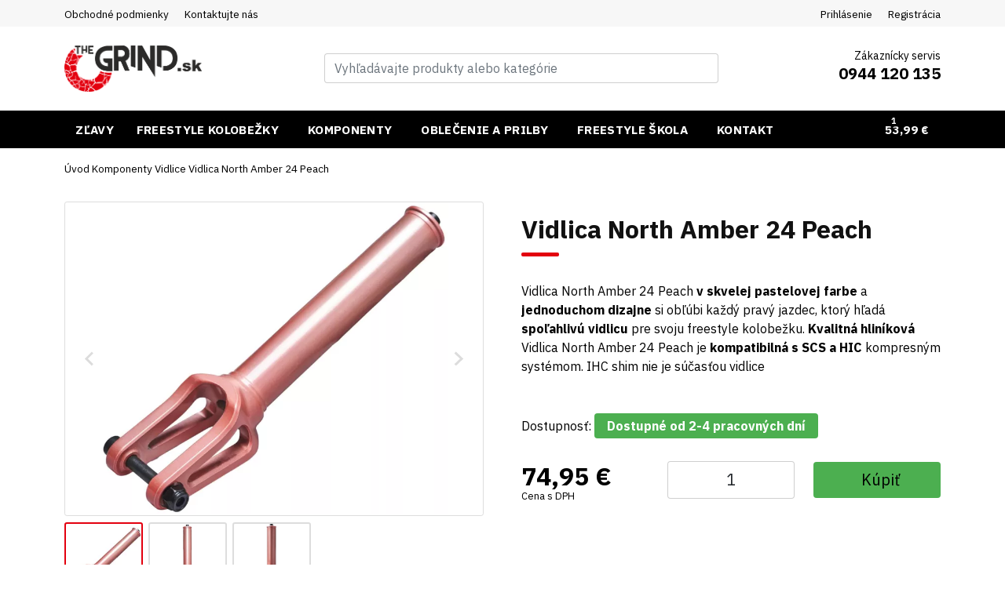

--- FILE ---
content_type: text/html; charset=utf-8
request_url: https://www.thegrind.sk/vidlica-north-amber-24-peach
body_size: 23791
content:
<!DOCTYPE html>
<html lang="sk" data-default-lang="sk" data-session-type="crawler" dir="ltr">
<head>
    <meta charset="UTF-8">
    <meta name="viewport" content="width=device-width,initial-scale=1">
    <meta name="format-detection" content="telephone=no">
    <meta name="robots" content="index,follow">
    <title>Vidlica North Amber 24 Peach thegrind.sk | Thegrind.sk</title>
    <meta name="description" content="Vidlica North Amber 24 Peach v skvelej pastelovej farbe a jednoduchom dizajne si obľúbi každý pravý jazdec, ktorý hľadá spoľahlivú vidlicu pre svoju kolobežku.">
    <meta name="keywords" content="thegrind.sk, freestyle kolobežky, kolobežky, freestyle,kolobezky,detske kolobezky, kolobezky na skakanie, gizmania, scootshop,">
    <meta property="og:url" content="https://www.thegrind.sk/vidlica-north-amber-24-peach">
    <meta property="og:type" content="website">
    <meta property="og:site_name" content="Thegrind.sk">
    <meta property="og:title" content="Vidlica North Amber 24 Peach thegrind.sk | Thegrind.sk">
    <meta property="og:description" content="Vidlica North Amber 24 Peach v skvelej pastelovej farbe a jednoduchom dizajne si obľúbi každý pravý jazdec, ktorý hľadá spoľahlivú vidlicu pre svoju kolobežku.">
    <meta property="og:image" content="https://www.thegrind.sk/img/uploads/product/2023/02/d94af050-4213-4a7a-92ea-44cf1c2b2100/vidlica-north-amber-24-peach.jpg">
    <link rel="preconnect" href="https://fonts.gstatic.com/" crossorigin>
    <link rel="stylesheet" href="https://fonts.googleapis.com/css?family=IBM Plex Sans:300,400,700,900&display=swap&subset=latin-ext">
    <style>
        :root {
            --font-title: "IBM Plex Sans";--font-text: "IBM Plex Sans";--color-primary: #E3000F;--color-secondary: #CB000D;--text-color: #111111;--text-color-muted: #000000;--text-color-primary: #000000;--text-color-secondary: #E3000F;--background-color: #FFFFFF;--background-image: url("");--background-image-position: center;--background-image-repeat: no-repeat;--background-image-fixed: fixed;--footer-background-color: #63A0BC;--menu-background-color: #000000;--menu-text-color: #ffffff;--mobile-menu-background-color: #000000;--mobile-menu-text-color: #ffffff;--menu-height: 3rem;--menu-font-size: 0.95rem;--button-background-color: #E3000F;--button-background-color-active: #FFFFFF;--button-text-color: #FFFFFF;--button-text-color-active: #C82626;--button-radius: 0.25rem;--button-border-size: 0rem;--button-border-color: #FFFFFF05;--button-border-color-active: #FFFFFF00;--product-button-background-color-detail: #4CAF50;--product-button-background-color-detail-active: #6ec071;--product-button-text-color-detail: #000000;--product-button-background-color-buy: #4CAF50;--product-button-background-color-buy-active: #6ec071;--product-button-text-color-buy: #000000;--product-badge-radius: 0.25rem;--product-badge-color-new: #FFD000;--product-badge-text-color-new: #000000;--product-badge-color-discount: #E3000F;--product-badge-text-color-discount: #ffffff;--product-badge-color-percentage: #FFC107;--product-badge-text-color-percentage: #000000;--product-list-gutter-size: 1rem;--product-image-size: 100%;--block-radius: 0.25rem;--block-border-size: 1px;--block-border-color: #00000010;--form-control-border-size: 1px;--form-control-border-color: #00000030;--form-control-border-color-active: #ec203f;--form-control-radius: 0.25rem;
        }
    </style>
    <link rel="stylesheet" href="/css/style.css?tag=1746427517">
    <link rel="canonical" href="https://www.thegrind.sk/vidlica-north-amber-24-peach">
    <link rel="icon" type="image/png" href="/img/thumbs/88ad3884-8c17-4ea5-9eae-219c2a476095/ios-16x16.webp" sizes="16x16">
    <link rel="icon" type="image/png" href="/img/thumbs/88ad3884-8c17-4ea5-9eae-219c2a476095/ios-32x32.webp" sizes="32x32">
    <link rel="icon" type="image/png" href="/img/thumbs/88ad3884-8c17-4ea5-9eae-219c2a476095/ios-48x48.webp" sizes="48x48">
    <link rel="icon" type="image/png" href="/img/thumbs/88ad3884-8c17-4ea5-9eae-219c2a476095/ios-96x96.webp" sizes="96x96">
    <link rel="icon" type="image/png" href="/img/thumbs/88ad3884-8c17-4ea5-9eae-219c2a476095/ios-192x192.webp" sizes="192x192">
    <link rel="icon" type="image/png" href="/img/thumbs/88ad3884-8c17-4ea5-9eae-219c2a476095/ios-256x256.webp" sizes="256x256">
        <style>
  .carousel-wrapper.carousel-homepage .container {
    width: 100%!important;
    max-width: 100%!important;
    padding: 0!important;
  }
  .category-list .category-name {
    text-transform: uppercase;
  }
  .navbar .nav-link {
    text-transform: uppercase;
  }
  .mega-menu .row {
    margin: 0!important;
    padding: 0 .5rem .5rem .5rem!important;
    --bs-gutter-x: .5rem!important;
    --bs-gutter-y: .5rem!important;
  }
  .mega-menu .item:hover {
    border-right-color: var(--color-primary);
  }
  .mega-menu .item {
    padding: 0!important;
    text-transform: uppercase;
    border-right: 3px solid #fff;
    background-color: #f5f5f5;
    transition: border-left-color ease .3s;
  }
  .mega-menu .item a.img {
    padding: 5px;
    width: 35%;
    display: flex;
    justify-content: center;
    align-items: center;
    align-self: initial!important;
  }
  .mega-menu .item a.img img {
    width: auto!important;
    max-width: 100%;
    max-height: 100%;
    margin: 0!important;
    filter: contrast(.93);
  }
  .mega-menu .item {
    align-items: initial!important;
    height: 3.5rem!important;
  }
  .mega-menu .item .img + div {
    width: 100%!important;
  }
  .mega-menu .item a:not(.img) {
    width: 100%;
    display: flex;
    align-items: center;
    height: 100%;
    padding-left: .5rem;
  }
  .mega-menu .item a:not(.img):hover {
  }
  .mega-menu .item .subcategories {
    display: none!important;
  }
  
  
  .category-list .category-icon {
    display: none!important;
  }
  .category-list .category-name {
    padding-top: .75rem;
    font-size: .9rem!important;
  }
  .category-list .category-img {
    width: 30%!important;
  }
  .category-list .category-img img {
    filter: contrast(.93);
  }
  .category-list a:hover {
    border-bottom-color: var(--color-primary)!important;
    box-shadow: none!important;
  }
  .category-list a {
    min-height: 120px!important;
    border-top: none!important;
    border-left: none!important;
    border-right: none!important;
    border-bottom: 3px solid #eee!important;
    background-color: #f5f5f5!important;
    flex-direction: column-reverse;
    text-align: center!important;
  }
  
  
  .product-size-chart a {
    display: inline-block;
    padding: .5rem .75rem;
    background-color: #f7f7f7;
    color: var(--text-color);
    transition: all ease .3s;
    border-radius: var(--button-radius);
  }
  .product-size-chart a:before {
    display: inline-block;
    content: '';
    margin-right: .35rem;
    width: 18px;
    height: 18px;
    transform: translateY(3px);
    background-image: url('[data-uri]');
    background-size: 100%;
    background-repeat: no-repeat;
    background-position: center;
  }
  .product-size-chart a:hover {
    background-color: var(--color-primary);
    color: #fff;
  }
  
  .instagram-post {
    display: none;
    width: calc(16.6666% - .4rem);
    margin: -.05rem .15rem;
    transition: transform .2s;
  }
  @media (max-width: 700px) {
    .instagram-post {
    width: calc(25% - .4rem)!important;
    }
    .instagram-post:nth-child(-n+4) {
        display: inline-block;
    }
  }
  @media (min-width: 701px) {
    .instagram-post:nth-child(-n+6) {
        display: inline-block;
    }
  }
  .instagram-post:hover {
      transform: scale(1.05);
  }
  .instagram-post a {
      position: relative;
      display: block;
      padding-top: 100%;
  }
  .instagram-post img {
      position: absolute;
      top: 0;
      left: 0;
      width: 100%;
      height: 100%;
      object-fit: cover;
  }
  
  .brand-mini {
    border: 1px solid #eee;
    height: 8rem;
    padding: .25rem;
    overflow: hidden;
    transition: border ease .3s;
  }
  .brand-mini img {
    width: 100%;
    height: 100%;
    object-fit: contain;
    transition: transform ease .3s;
  }
  .brand-mini:hover {
    border-bottom: 3px solid var(--color-primary);
  }
  .brand-mini:hover img {
      transform: scale(1.05);
  }
  .brand-mini:hover a {
      color: var(--color-primary);
  }
  .brand-mini a {
    width: 100%;
    height: 100%;
    display: flex;
    justify-content: center;
    align-items: center;
    color: var(--color-text);
    font-weight: bold;
    transition: color ease .3s;
  }
  
  .newsletter {
    overflow: hidden;
    margin-top: 2rem!important;
    margin-bottom: -3rem!important;
  }
 
  .benefits {
    padding-top: 3rem!important;
    padding-bottom: 0rem!important;
  }
  
    .banner-home-team {
      border-top: 1px solid #f3f3f3;
      border-bottom: 1px solid #f3f3f3;
      background-image: url('/files/img/homepage-banner-1.jpg?v=1.2');
      background-position: center;
      background-size: auto 100%;
      background-repeat: no-repeat;
      line-height: 1.8;
  }
  
  @media (min-width: 350px) and (max-width: 575px) {
    .products .product .title + div,
    .newest-products-wrapp .product .title + div {
      display: block!important;
    }
    .products .product .btn,
    .newest-products-wrapp .product .btn {
      margin-top: 1rem;
    }
    .products .col-12 {
      width: 50%!important;
    }
  }
  
  @media (min-width: 768px) and (max-width: 1199px) {
    .products .product .title + div,
    .newest-products-wrapp .product .title + div {
      display: block!important;
    }
    .products .product .btn,
    .newest-products-wrapp .product .btn {
      margin-top: 1rem;
    }
  }
  footer .heading {
    border-bottom: 2px solid #333;
    padding-bottom: 15px!important;
    margin-bottom: 15px!important;
  }
  footer .heading:before {
    width: 3rem!important;
    height: 2px!important;
    border-radius: 0!important;
    bottom: -2px!important;
  }
  .benefits {
    margin-top: 3rem;
  }
</style>
</head>
<body data-domain="www.thegrind.sk" data-presenter="Product" data-action="default" data-content-id="1679">

<div class="ajax-spinner" id="ajax-spinner"><div class="lds-roller"><div></div><div></div><div></div><div></div><div></div><div></div><div></div><div></div></div></div>
<div class="site" itemscope itemtype="https://schema.org/WebSite">
    <meta itemprop="headline" content="Vidlica North Amber 24 Peach">
    <meta itemprop="url" content="https://www.thegrind.sk">
    <meta itemprop="text" content="Vidlica North Amber 24 Peach v skvelej pastelovej farbe a jednoduchom dizajne si obľúbi každý pravý jazdec, ktorý hľadá spoľahlivú vidlicu pre svoju kolobežku.">
<header>
    <div class="header-top">
        <div class="header-topbar d-none d-lg-block">
            <div class="container">
                <div class="d-flex justify-content-between">
                    <div class="page-links">
                        <ul>
                            <li class="link-terms">
                                <a href="/obchodne-podmienky">Obchodné podmienky</a>
                            </li>
                            <li class="link-contact">
                                <a href="/kontakt">Kontaktujte nás</a>
                            </li>
                        </ul>
                    </div>
                    <div class="customer-links" id="snippet--headerCustomerArea">
                        <ul>
                            <li class="link-sign-in">
                                <a data-bs-toggle="modal" data-bs-target="#sign-in-modal" href="#">Prihlásenie</a>
                            </li>
                            <li class="link-sign-up">
                                <a data-bs-toggle="modal" data-bs-target="#sign-up-modal" href="#">Registrácia</a>
                            </li>
                        </ul>
                    </div>
                </div>
            </div>
        </div>
        <div class="container">
            <div class="d-lg-flex justify-content-between align-items-center py-lg-4">
                <div class="header-logo d-none d-lg-block">
                    <a href="https://www.thegrind.sk">
                            <img width="175" src="/img/uploads/system/2022/07/0cf7b80b-0687-4be0-b8e3-d8bb667432c7/logo-sk.png" alt="Thegrind.sk logo">
                    </a>
                </div>
                <div class="header-search collapse" id="navbarSearch">
<form class="d-flex search-form" action="/vyhladavanie" itemscope itemprop="potentialAction" itemtype="https://schema.org/SearchAction">
    <meta itemprop="target" content="https://www.thegrind.sk/vyhladavanie?query={query}">
    <div class="input-group">
        <input class="form-control" type="search" name="query" autocomplete="off" placeholder="Vyhľadávajte produkty alebo kategórie"  itemprop="query-input">
        <button class="btn btn-outline-primary" type="submit" aria-label="Vyhľadávajte produkty alebo kategórie">
            <span class="iconify fs-5" data-icon="bi:search" data-inline="false"></span>
        </button>
        <button class="btn btn-outline-primary search-hide" type="button" data-bs-toggle="collapse" data-bs-target="#navbarSearch">
            <span class="iconify fs-5" data-icon="bi:x" data-inline="false"></span>
        </button>
    </div>
    <div class="search-results"></div>
</form>
                </div>
                <div class="header-customer-service d-none d-lg-block text-end">
                    <div class="text-muted small title">Zákaznícky servis</div>
                    <div class="fw-bold h5 text-primary phone-number">0944 120 135</div>
                </div>
            </div>
        </div>
    </div>
    <div class="header-nav">
        <div class="header-sticky">
            <div class="container">
                <nav class="navbar navbar-light navbar-expand-lg navbar-top">
                    <div>
                        <button class="navbar-toggler" type="button" data-bs-toggle="collapse" data-bs-target="#navbarSupportedContent" aria-controls="navbarSupportedContent" aria-expanded="false" aria-label="Toggle navigation">
                            <span class="iconify fs-3" data-icon="bi:list" data-inline="false"></span>
                        </button>
                        <a class="navbar-brand header-logo d-lg-none" href="https://www.thegrind.sk">
                                <img class="lazy" height="45" src="/img/loading.svg" data-src="/img/uploads/system/2023/02/5ab2dc7c-834c-47ec-b684-2f64c5d2bfe3/svetle-s-cervenym.png" alt="Thegrind.sk logo">
                        </a>
                    </div>

                    <div class="d-flex">
                        <button class="navbar-toggler navbar-search" type="button" data-bs-toggle="collapse" data-bs-target="#navbarSearch" aria-controls="navbarSearch" aria-expanded="false" aria-label="Toggle search">
                            <span class="iconify fs-5" data-icon="bi:search" data-inline="false"></span>
                        </button>

                        <div class="navbar-toggler basket" data-bs-toggle="modal" data-bs-target="#basket-modal" id="snippet--basketMobile">
                            <div class="d-flex align-items-center">
                                <span class="iconify fs-5 me-3" data-icon="bi:cart" data-inline="false"></span>
                                <div class="basket-quantity">1</div>
                                <div class="d-flex flex-column basket-label">
                                    <div class="basket-total">53,99 €</div>
                                </div>
                            </div>
                        </div>
                    </div>

                    <div class="collapse navbar-collapse" id="navbarSupportedContent">
                        <ul class="navbar-nav left me-auto">
                            <div class="dropdown-menu-shadow"></div>
                                        <li class="nav-item" data-nav-item-id="018c404f-8ff6-24c9-47f8-ac50e73f9eb1">
                                            <a class="nav-link" href="/akcie" "">
                                                <span class="nav-item-text">Zľavy</span>
                                            </a>
                                        </li>
                                        <li class="nav-item dropdown mega-menu" data-nav-item-id="0182442b-d24f-f008-d41a-68ec78d47964">
                                            <a class="nav-link dropdown-toggle" href="/freestyle-kolobezky" "" role="button">
                                                <span class="nav-item-text">Freestyle kolobežky</span>
                                                <i class="iconify dropdown-arrow ms-1 d-none d-lg-inline-block" data-icon="bi:chevron-down"></i>
                                            </a>
                                            <a class="dropdown-mobile" href="" id="0182442b-d24f-f008-d41a-68ec78d47964" data-bs-toggle="dropdown" role="button" aria-haspopup="true" aria-expanded="true">
                                                <i class="iconify dropdown-arrow ms-1 d-lg-none" data-icon="bi:chevron-down"></i>
                                            </a>
                                                <div class="dropdown-menu mega-menu" aria-labelledby="navbarDropdown">
                                                    <div class="row">
                                                        <div class="col-6 col-md-4 col-lg-3 text-center category">
                                                            <div class="item">
                                                                <a class="img" href="/zaciatocnici">
                                                                    <img class="lazy" src="/img/loading.svg" data-src="/img/thumbs/09223e45-47c5-4b29-a9d0-7732fff0d768/a53bb4964e4b3fffe246eb6b7b1ee487-kids-cards-scooter-party-100x0.webp" alt="Začiatočníci">
                                                                </a>
                                                                <div>
                                                                    <a href="/zaciatocnici">Začiatočníci</a>
                                                                    <div class="subcategories">
                                                                    </div>
                                                                </div>
                                                            </div>
                                                        </div>
                                                        <div class="col-6 col-md-4 col-lg-3 text-center category">
                                                            <div class="item">
                                                                <a class="img" href="/pokrocili">
                                                                    <img class="lazy" src="/img/loading.svg" data-src="/img/thumbs/27834b4f-5ab1-4613-bf86-1d849507e606/677feb5aafed6740018ce19ce729f6f0-100x0.webp" alt="Pokročilí">
                                                                </a>
                                                                <div>
                                                                    <a href="/pokrocili">Pokročilí</a>
                                                                    <div class="subcategories">
                                                                    </div>
                                                                </div>
                                                            </div>
                                                        </div>
                                                        <div class="col-6 col-md-4 col-lg-3 text-center category">
                                                            <div class="item">
                                                                <a class="img" href="/pro">
                                                                    <img class="lazy" src="/img/loading.svg" data-src="/img/thumbs/49de6d98-0a20-4d91-80f9-bab8c628ba49/kisspng-kick-scooter-freestyle-scootering-wheel-skateboard-trick-5adbadf8e857a5-7966171915243463609517-100x0.webp" alt="PRO">
                                                                </a>
                                                                <div>
                                                                    <a href="/pro">PRO</a>
                                                                    <div class="subcategories">
                                                                    </div>
                                                                </div>
                                                            </div>
                                                        </div>
                                                        <div class="col-6 col-md-4 col-lg-3 text-center category">
                                                            <div class="item">
                                                                <a class="img" href="/park-scooters">
                                                                </a>
                                                                <div>
                                                                    <a href="/park-scooters">Park scooters</a>
                                                                    <div class="subcategories">
                                                                    </div>
                                                                </div>
                                                            </div>
                                                        </div>
                                                        <div class="col-6 col-md-4 col-lg-3 text-center category">
                                                            <div class="item">
                                                                <a class="img" href="/street-scooters">
                                                                </a>
                                                                <div>
                                                                    <a href="/street-scooters">Street scooters</a>
                                                                    <div class="subcategories">
                                                                    </div>
                                                                </div>
                                                            </div>
                                                        </div>
                                                        <div class="col-6 col-md-4 col-lg-3 text-center category">
                                                            <div class="item">
                                                                <a class="img" href="/ethic-cv2">
                                                                    <img class="lazy" src="/img/loading.svg" data-src="/img/thumbs/b5c3b519-3e17-49d0-b393-48f477ea125d/ethic-100x0.webp" alt="Ethic">
                                                                </a>
                                                                <div>
                                                                    <a href="/ethic-cv2">Ethic</a>
                                                                    <div class="subcategories">
                                                                    </div>
                                                                </div>
                                                            </div>
                                                        </div>
                                                        <div class="col-6 col-md-4 col-lg-3 text-center category">
                                                            <div class="item">
                                                                <a class="img" href="/north">
                                                                    <img class="lazy" src="/img/loading.svg" data-src="/img/thumbs/7f867840-a25a-4fa3-8a2a-2a829a0cf9e4/north-sc-100x0.webp" alt="North">
                                                                </a>
                                                                <div>
                                                                    <a href="/north">North</a>
                                                                    <div class="subcategories">
                                                                    </div>
                                                                </div>
                                                            </div>
                                                        </div>
                                                        <div class="col-6 col-md-4 col-lg-3 text-center category">
                                                            <div class="item">
                                                                <a class="img" href="/kolobezky-dominator-q12">
                                                                    <img class="lazy" src="/img/loading.svg" data-src="/img/thumbs/d4493a12-54cc-4bbd-b448-7dbd8e31b4bd/dominator-100x0.webp" alt="Dominator">
                                                                </a>
                                                                <div>
                                                                    <a href="/kolobezky-dominator-q12">Dominator</a>
                                                                    <div class="subcategories">
                                                                    </div>
                                                                </div>
                                                            </div>
                                                        </div>
                                                        <div class="col-6 col-md-4 col-lg-3 text-center category">
                                                            <div class="item">
                                                                <a class="img" href="/lucky-gg6">
                                                                    <img class="lazy" src="/img/loading.svg" data-src="/img/thumbs/9be48ed4-ece8-4dff-8c65-76ff19a149c9/lucky-100x0.webp" alt="Lucky">
                                                                </a>
                                                                <div>
                                                                    <a href="/lucky-gg6">Lucky</a>
                                                                    <div class="subcategories">
                                                                    </div>
                                                                </div>
                                                            </div>
                                                        </div>
                                                        <div class="col-6 col-md-4 col-lg-3 text-center category">
                                                            <div class="item">
                                                                <a class="img" href="/root-industries-116">
                                                                    <img class="lazy" src="/img/loading.svg" data-src="/img/thumbs/cb49becc-0767-4a17-8865-d8afae21fb53/root-industries-scooters-logo-100x0.webp" alt="Root Industries">
                                                                </a>
                                                                <div>
                                                                    <a href="/root-industries-116">Root Industries</a>
                                                                    <div class="subcategories">
                                                                    </div>
                                                                </div>
                                                            </div>
                                                        </div>
                                                        <div class="col-6 col-md-4 col-lg-3 text-center category">
                                                            <div class="item">
                                                                <a class="img" href="/crisp-rk9">
                                                                    <img class="lazy" src="/img/loading.svg" data-src="/img/thumbs/1b248cf4-932e-4e22-8544-407470f048a0/51469826-2044547505622546-225997940710178816-n-100x0.webp" alt="Crisp">
                                                                </a>
                                                                <div>
                                                                    <a href="/crisp-rk9">Crisp</a>
                                                                    <div class="subcategories">
                                                                    </div>
                                                                </div>
                                                            </div>
                                                        </div>
                                                        <div class="col-6 col-md-4 col-lg-3 text-center category">
                                                            <div class="item">
                                                                <a class="img" href="/blunt-zcm">
                                                                    <img class="lazy" src="/img/loading.svg" data-src="/img/thumbs/baa8f474-97ec-4e70-99da-be26a008ef09/bluntcatlogonew-100x0.webp" alt="Blunt">
                                                                </a>
                                                                <div>
                                                                    <a href="/blunt-zcm">Blunt</a>
                                                                    <div class="subcategories">
                                                                    </div>
                                                                </div>
                                                            </div>
                                                        </div>
                                                        <div class="col-6 col-md-4 col-lg-3 text-center category">
                                                            <div class="item">
                                                                <a class="img" href="/striker-5b9">
                                                                    <img class="lazy" src="/img/loading.svg" data-src="/img/thumbs/2f0b76ed-48c5-409e-90fe-f20e045d9480/striker-1-100x0.webp" alt="Striker">
                                                                </a>
                                                                <div>
                                                                    <a href="/striker-5b9">Striker</a>
                                                                    <div class="subcategories">
                                                                    </div>
                                                                </div>
                                                            </div>
                                                        </div>
                                                        <div class="col-6 col-md-4 col-lg-3 text-center category">
                                                            <div class="item">
                                                                <a class="img" href="/grit-cjp">
                                                                    <img class="lazy" src="/img/loading.svg" data-src="/img/thumbs/13d98e4d-287a-492e-b302-3a7035ad15ab/gritt-100x0.webp" alt="Grit">
                                                                </a>
                                                                <div>
                                                                    <a href="/grit-cjp">Grit</a>
                                                                    <div class="subcategories">
                                                                    </div>
                                                                </div>
                                                            </div>
                                                        </div>
                                                        <div class="col-6 col-md-4 col-lg-3 text-center category">
                                                            <div class="item">
                                                                <a class="img" href="/nitro-circus-hx1">
                                                                    <img class="lazy" src="/img/loading.svg" data-src="/img/thumbs/fedf6382-708c-4568-b885-2ef2403735f0/nitro-c-100x0.webp" alt="Nitro Circus">
                                                                </a>
                                                                <div>
                                                                    <a href="/nitro-circus-hx1">Nitro Circus</a>
                                                                    <div class="subcategories">
                                                                    </div>
                                                                </div>
                                                            </div>
                                                        </div>
                                                    </div>
                                                </div>
                                        </li>
                                        <li class="nav-item dropdown mega-menu" data-nav-item-id="0182442b-d251-0b4b-588a-6522e92e841b">
                                            <a class="nav-link dropdown-toggle" href="/komponenty" "" role="button">
                                                <span class="nav-item-text">Komponenty</span>
                                                <i class="iconify dropdown-arrow ms-1 d-none d-lg-inline-block" data-icon="bi:chevron-down"></i>
                                            </a>
                                            <a class="dropdown-mobile" href="" id="0182442b-d251-0b4b-588a-6522e92e841b" data-bs-toggle="dropdown" role="button" aria-haspopup="true" aria-expanded="true">
                                                <i class="iconify dropdown-arrow ms-1 d-lg-none" data-icon="bi:chevron-down"></i>
                                            </a>
                                                <div class="dropdown-menu mega-menu" aria-labelledby="navbarDropdown">
                                                    <div class="row">
                                                        <div class="col-6 col-md-4 col-lg-3 text-center category">
                                                            <div class="item">
                                                                <a class="img" href="/riadidla">
                                                                    <img class="lazy" src="/img/loading.svg" data-src="/img/thumbs/30f2381f-a6eb-4bb1-8737-f1267c4a6a83/2a-100x0.webp" alt="Riadidlá">
                                                                </a>
                                                                <div>
                                                                    <a href="/riadidla">Riadidlá</a>
                                                                    <div class="subcategories">
                                                                    </div>
                                                                </div>
                                                            </div>
                                                        </div>
                                                        <div class="col-6 col-md-4 col-lg-3 text-center category">
                                                            <div class="item">
                                                                <a class="img" href="/kolieska-wheels">
                                                                    <img class="lazy" src="/img/loading.svg" data-src="/img/thumbs/77145c9d-0e91-45d1-9739-7ba27535670c/kol-100x0.webp" alt="Kolieska / Wheels">
                                                                </a>
                                                                <div>
                                                                    <a href="/kolieska-wheels">Kolieska / Wheels</a>
                                                                    <div class="subcategories">
                                                                    </div>
                                                                </div>
                                                            </div>
                                                        </div>
                                                        <div class="col-6 col-md-4 col-lg-3 text-center category">
                                                            <div class="item">
                                                                <a class="img" href="/objimky">
                                                                    <img class="lazy" src="/img/loading.svg" data-src="/img/thumbs/99328829-a505-4f37-9409-70f67e31544c/xx-100x0.webp" alt="Objímky">
                                                                </a>
                                                                <div>
                                                                    <a href="/objimky">Objímky</a>
                                                                    <div class="subcategories">
                                                                    </div>
                                                                </div>
                                                            </div>
                                                        </div>
                                                        <div class="col-6 col-md-4 col-lg-3 text-center category">
                                                            <div class="item">
                                                                <a class="img" href="/headsety">
                                                                    <img class="lazy" src="/img/loading.svg" data-src="/img/thumbs/b1878efc-e78e-4c56-bcf0-fc3be174d118/66-100x0.webp" alt="Headsety">
                                                                </a>
                                                                <div>
                                                                    <a href="/headsety">Headsety</a>
                                                                    <div class="subcategories">
                                                                    </div>
                                                                </div>
                                                            </div>
                                                        </div>
                                                        <div class="col-6 col-md-4 col-lg-3 text-center category">
                                                            <div class="item">
                                                                <a class="img" href="/dosky-decks">
                                                                    <img class="lazy" src="/img/loading.svg" data-src="/img/thumbs/3ce0f2f3-ac00-4660-a4b6-9cfadfda13b7/1a-100x0.webp" alt="Dosky / Decks">
                                                                </a>
                                                                <div>
                                                                    <a href="/dosky-decks">Dosky / Decks</a>
                                                                    <div class="subcategories">
                                                                        <span>
                                                                            <a href="/dosky-decks-ethic">Dosky /  Decks Ethic</a><span>, </span>
                                                                        </span>
                                                                        <span>
                                                                            <a href="/dosky-decks-urban">Dosky /  Decks Urban</a><span>, </span>
                                                                        </span>
                                                                        <span>
                                                                            <a href="/dosky-decks-striker">Dosky /  Decks Striker</a><span>, </span>
                                                                        </span>
                                                                        <span>
                                                                            <a href="/dosky-decks-native">Dosky /  Decks Native</a>
                                                                        </span>
                                                                    </div>
                                                                </div>
                                                            </div>
                                                        </div>
                                                        <div class="col-6 col-md-4 col-lg-3 text-center category">
                                                            <div class="item">
                                                                <a class="img" href="/griptape">
                                                                    <img class="lazy" src="/img/loading.svg" data-src="/img/thumbs/1afca8ec-6531-4843-8e02-eb0af3df1bfc/gggggg-100x0.webp" alt="Griptape">
                                                                </a>
                                                                <div>
                                                                    <a href="/griptape">Griptape</a>
                                                                    <div class="subcategories">
                                                                    </div>
                                                                </div>
                                                            </div>
                                                        </div>
                                                        <div class="col-6 col-md-4 col-lg-3 text-center category">
                                                            <div class="item">
                                                                <a class="img" href="/loziska">
                                                                    <img class="lazy" src="/img/loading.svg" data-src="/img/thumbs/dc136f3a-e6fb-494f-b31a-3e7aca28ddb0/laaa-100x0.webp" alt="Ložiská">
                                                                </a>
                                                                <div>
                                                                    <a href="/loziska">Ložiská</a>
                                                                    <div class="subcategories">
                                                                    </div>
                                                                </div>
                                                            </div>
                                                        </div>
                                                        <div class="col-6 col-md-4 col-lg-3 text-center category">
                                                            <div class="item">
                                                                <a class="img" href="/scs">
                                                                    <img class="lazy" src="/img/loading.svg" data-src="/img/thumbs/e753ca7b-591d-454d-9f63-124dc8ee4302/y-100x0.webp" alt="SCS">
                                                                </a>
                                                                <div>
                                                                    <a href="/scs">SCS</a>
                                                                    <div class="subcategories">
                                                                    </div>
                                                                </div>
                                                            </div>
                                                        </div>
                                                        <div class="col-6 col-md-4 col-lg-3 text-center category">
                                                            <div class="item">
                                                                <a class="img" href="/vidlice">
                                                                    <img class="lazy" src="/img/loading.svg" data-src="/img/thumbs/a4f3ec71-82e3-4ad8-ad41-a4625713cb8c/3aa-100x0.webp" alt="Vidlice">
                                                                </a>
                                                                <div>
                                                                    <a href="/vidlice">Vidlice</a>
                                                                    <div class="subcategories">
                                                                    </div>
                                                                </div>
                                                            </div>
                                                        </div>
                                                        <div class="col-6 col-md-4 col-lg-3 text-center category">
                                                            <div class="item">
                                                                <a class="img" href="/pegy">
                                                                    <img class="lazy" src="/img/loading.svg" data-src="/img/thumbs/b71b9e41-cc45-41a1-a037-54452db97c7b/pppppppppppp-100x0.webp" alt="Pegy">
                                                                </a>
                                                                <div>
                                                                    <a href="/pegy">Pegy</a>
                                                                    <div class="subcategories">
                                                                    </div>
                                                                </div>
                                                            </div>
                                                        </div>
                                                        <div class="col-6 col-md-4 col-lg-3 text-center category">
                                                            <div class="item">
                                                                <a class="img" href="/brzdy">
                                                                    <img class="lazy" src="/img/loading.svg" data-src="/img/thumbs/42c61110-d2c3-4c0a-8af3-94cb8b4c0173/bb-100x0.webp" alt="Brzdy">
                                                                </a>
                                                                <div>
                                                                    <a href="/brzdy">Brzdy</a>
                                                                    <div class="subcategories">
                                                                    </div>
                                                                </div>
                                                            </div>
                                                        </div>
                                                        <div class="col-6 col-md-4 col-lg-3 text-center category">
                                                            <div class="item">
                                                                <a class="img" href="/kompresne-systemy">
                                                                    <img class="lazy" src="/img/loading.svg" data-src="/img/thumbs/bfce66bd-76da-4fcc-9801-1b73f313c8d3/7-100x0.webp" alt="Kompresné systémy">
                                                                </a>
                                                                <div>
                                                                    <a href="/kompresne-systemy">Kompresné systémy</a>
                                                                    <div class="subcategories">
                                                                    </div>
                                                                </div>
                                                            </div>
                                                        </div>
                                                        <div class="col-6 col-md-4 col-lg-3 text-center category">
                                                            <div class="item">
                                                                <a class="img" href="/gripy">
                                                                    <img class="lazy" src="/img/loading.svg" data-src="/img/thumbs/091a492c-825c-4c1c-b1e4-795d0ac62816/j-100x0.webp" alt="Gripy">
                                                                </a>
                                                                <div>
                                                                    <a href="/gripy">Gripy</a>
                                                                    <div class="subcategories">
                                                                    </div>
                                                                </div>
                                                            </div>
                                                        </div>
                                                        <div class="col-6 col-md-4 col-lg-3 text-center category">
                                                            <div class="item">
                                                                <a class="img" href="/hardware">
                                                                    <img class="lazy" src="/img/loading.svg" data-src="/img/thumbs/55f2cf64-b29b-4df2-a01e-f806378518d7/h-100x0.webp" alt="Hardware">
                                                                </a>
                                                                <div>
                                                                    <a href="/hardware">Hardware</a>
                                                                    <div class="subcategories">
                                                                    </div>
                                                                </div>
                                                            </div>
                                                        </div>
                                                        <div class="col-6 col-md-4 col-lg-3 text-center category">
                                                            <div class="item">
                                                                <a class="img" href="/vosky">
                                                                    <img class="lazy" src="/img/loading.svg" data-src="/img/thumbs/e7cf040f-7f0a-499d-b8d7-4d6708a92f57/vosk-100x0.webp" alt="Vosky">
                                                                </a>
                                                                <div>
                                                                    <a href="/vosky">Vosky</a>
                                                                    <div class="subcategories">
                                                                    </div>
                                                                </div>
                                                            </div>
                                                        </div>
                                                        <div class="col-6 col-md-4 col-lg-3 text-center category">
                                                            <div class="item">
                                                                <a class="img" href="/naradie">
                                                                    <img class="lazy" src="/img/loading.svg" data-src="/img/thumbs/86a7a2a0-8cd4-427d-8038-0f0a6a43140c/nnnaaa-100x0.webp" alt="Náradie">
                                                                </a>
                                                                <div>
                                                                    <a href="/naradie">Náradie</a>
                                                                    <div class="subcategories">
                                                                    </div>
                                                                </div>
                                                            </div>
                                                        </div>
                                                        <div class="col-6 col-md-4 col-lg-3 text-center category">
                                                            <div class="item">
                                                                <a class="img" href="/stojanceky-na-kolobezky">
                                                                </a>
                                                                <div>
                                                                    <a href="/stojanceky-na-kolobezky">Stojančeky na kolobežky</a>
                                                                    <div class="subcategories">
                                                                    </div>
                                                                </div>
                                                            </div>
                                                        </div>
                                                    </div>
                                                </div>
                                        </li>
                                        <li class="nav-item dropdown mega-menu" data-nav-item-id="018342f9-93b1-5125-b8ac-6a20df6f9ed0">
                                            <a class="nav-link dropdown-toggle" href="/oblecenie-a-doplnky" "" role="button">
                                                <span class="nav-item-text">Oblečenie a Prilby</span>
                                                <i class="iconify dropdown-arrow ms-1 d-none d-lg-inline-block" data-icon="bi:chevron-down"></i>
                                            </a>
                                            <a class="dropdown-mobile" href="" id="018342f9-93b1-5125-b8ac-6a20df6f9ed0" data-bs-toggle="dropdown" role="button" aria-haspopup="true" aria-expanded="true">
                                                <i class="iconify dropdown-arrow ms-1 d-lg-none" data-icon="bi:chevron-down"></i>
                                            </a>
                                                <div class="dropdown-menu mega-menu" aria-labelledby="navbarDropdown">
                                                    <div class="row">
                                                        <div class="col-6 col-md-4 col-lg-3 text-center category">
                                                            <div class="item">
                                                                <a class="img" href="/tricka">
                                                                    <img class="lazy" src="/img/loading.svg" data-src="/img/thumbs/623a5fa4-78ee-4fdd-b148-0cf19eee5deb/tshirt-100x0.webp" alt="Tričká">
                                                                </a>
                                                                <div>
                                                                    <a href="/tricka">Tričká</a>
                                                                    <div class="subcategories">
                                                                    </div>
                                                                </div>
                                                            </div>
                                                        </div>
                                                        <div class="col-6 col-md-4 col-lg-3 text-center category">
                                                            <div class="item">
                                                                <a class="img" href="/prilby-lwh">
                                                                    <img class="lazy" src="/img/loading.svg" data-src="/img/thumbs/55adacec-24ea-4081-ab59-75cbb0098c2e/helmet-100x0.webp" alt="Prilby">
                                                                </a>
                                                                <div>
                                                                    <a href="/prilby-lwh">Prilby</a>
                                                                    <div class="subcategories">
                                                                    </div>
                                                                </div>
                                                            </div>
                                                        </div>
                                                        <div class="col-6 col-md-4 col-lg-3 text-center category">
                                                            <div class="item">
                                                                <a class="img" href="/doplnky">
                                                                </a>
                                                                <div>
                                                                    <a href="/doplnky">Doplnky</a>
                                                                    <div class="subcategories">
                                                                    </div>
                                                                </div>
                                                            </div>
                                                        </div>
                                                        <div class="col-6 col-md-4 col-lg-3 text-center category">
                                                            <div class="item">
                                                                <a class="img" href="/siltovky">
                                                                </a>
                                                                <div>
                                                                    <a href="/siltovky">Šiltovky</a>
                                                                    <div class="subcategories">
                                                                    </div>
                                                                </div>
                                                            </div>
                                                        </div>
                                                    </div>
                                                </div>
                                        </li>
                                        <li class="nav-item dropdown mega-menu" data-nav-item-id="01833e0f-36b5-352a-9d02-5f90caaf3eba">
                                            <a class="nav-link dropdown-toggle" href="/freestyle-skola" "" role="button">
                                                <span class="nav-item-text">FREESTYLE ŠKOLA</span>
                                                <i class="iconify dropdown-arrow ms-1 d-none d-lg-inline-block" data-icon="bi:chevron-down"></i>
                                            </a>
                                            <a class="dropdown-mobile" href="" id="01833e0f-36b5-352a-9d02-5f90caaf3eba" data-bs-toggle="dropdown" role="button" aria-haspopup="true" aria-expanded="true">
                                                <i class="iconify dropdown-arrow ms-1 d-lg-none" data-icon="bi:chevron-down"></i>
                                            </a>
                                                <div class="dropdown-menu mega-menu" aria-labelledby="navbarDropdown">
                                                    <div class="row">
                                                        <div class="col-6 col-md-4 col-lg-3 text-center category">
                                                            <div class="item">
                                                                <a class="img" href="/vyber-prvej-kolobezky">
                                                                    <img class="lazy" src="/img/loading.svg" data-src="/img/thumbs/e0a0dd57-97de-431b-9f9a-111403600b24/kisspng-question-mark-speech-balloon-text-drawing-bubble-hand-painted-question-mark-5ae07ccae6d550-8384606515246614509455-100x0.webp" alt="Výber prvej kolobežky">
                                                                </a>
                                                                <div>
                                                                    <a href="/vyber-prvej-kolobezky">Výber prvej kolobežky</a>
                                                                    <div class="subcategories">
                                                                    </div>
                                                                </div>
                                                            </div>
                                                        </div>
                                                        <div class="col-6 col-md-4 col-lg-3 text-center category">
                                                            <div class="item">
                                                                <a class="img" href="/zlozenie-kolobezky">
                                                                    <img class="lazy" src="/img/loading.svg" data-src="/img/thumbs/2255865f-8f91-4efd-9374-f094d017d714/kisspng-question-mark-speech-balloon-text-drawing-bubble-hand-painted-question-mark-5ae07ccae6d550-8384606515246614509455-100x0.webp" alt="Zloženie kolobežky">
                                                                </a>
                                                                <div>
                                                                    <a href="/zlozenie-kolobezky">Zloženie kolobežky</a>
                                                                    <div class="subcategories">
                                                                    </div>
                                                                </div>
                                                            </div>
                                                        </div>
                                                        <div class="col-6 col-md-4 col-lg-3 text-center category">
                                                            <div class="item">
                                                                <a class="img" href="/vyber-kompresneho-systemu">
                                                                    <img class="lazy" src="/img/loading.svg" data-src="/img/thumbs/5f63dea2-be83-4edf-93e7-dd446f744ad2/je-100x0.webp" alt="Výber kompresného systému">
                                                                </a>
                                                                <div>
                                                                    <a href="/vyber-kompresneho-systemu">Výber kompresného systému</a>
                                                                    <div class="subcategories">
                                                                    </div>
                                                                </div>
                                                            </div>
                                                        </div>
                                                        <div class="col-6 col-md-4 col-lg-3 text-center category">
                                                            <div class="item">
                                                                <a class="img" href="/vyber-dosky">
                                                                    <img class="lazy" src="/img/loading.svg" data-src="/img/thumbs/3d94d6f3-f4f5-4a60-a4e7-8614840601a7/d-100x0.webp" alt="Výber dosky">
                                                                </a>
                                                                <div>
                                                                    <a href="/vyber-dosky">Výber dosky</a>
                                                                    <div class="subcategories">
                                                                    </div>
                                                                </div>
                                                            </div>
                                                        </div>
                                                        <div class="col-6 col-md-4 col-lg-3 text-center category">
                                                            <div class="item">
                                                                <a class="img" href="/vyber-vidlice">
                                                                    <img class="lazy" src="/img/loading.svg" data-src="/img/thumbs/6889e3ba-ed26-41e3-b883-36bb10d834b0/vidla-100x0.webp" alt="Výber vidlice">
                                                                </a>
                                                                <div>
                                                                    <a href="/vyber-vidlice">Výber vidlice</a>
                                                                    <div class="subcategories">
                                                                    </div>
                                                                </div>
                                                            </div>
                                                        </div>
                                                        <div class="col-6 col-md-4 col-lg-3 text-center category">
                                                            <div class="item">
                                                                <a class="img" href="/vyber-koliesok">
                                                                    <img class="lazy" src="/img/loading.svg" data-src="/img/thumbs/1cace601-3d01-40af-90f7-757da59cfd63/koliesko-100x0.webp" alt="Výber koliesok">
                                                                </a>
                                                                <div>
                                                                    <a href="/vyber-koliesok">Výber koliesok</a>
                                                                    <div class="subcategories">
                                                                    </div>
                                                                </div>
                                                            </div>
                                                        </div>
                                                        <div class="col-6 col-md-4 col-lg-3 text-center category">
                                                            <div class="item">
                                                                <a class="img" href="/vyber-riadidiel">
                                                                    <img class="lazy" src="/img/loading.svg" data-src="/img/thumbs/e90d1669-1209-4a69-a8ea-68f5d182e1fc/2a-100x0.webp" alt="Výber riadidiel">
                                                                </a>
                                                                <div>
                                                                    <a href="/vyber-riadidiel">Výber riadidiel</a>
                                                                    <div class="subcategories">
                                                                    </div>
                                                                </div>
                                                            </div>
                                                        </div>
                                                    </div>
                                                </div>
                                        </li>
                                        <li class="nav-item" data-nav-item-id="01833607-07a6-b615-e18e-73e5c5c1d75a">
                                            <a class="nav-link" href="/kontakt" "">
                                                <span class="nav-item-text">Kontakt</span>
                                            </a>
                                        </li>
                                        <li class="nav-item" data-nav-item-id="0186cb5b-d47c-cc1b-7c60-af950a4bac87">
                                            <a class="nav-link" href="/vernostny-program" "">
                                                <span class="nav-item-text">Vernostný program</span>
                                            </a>
                                        </li>
                                        <li class="nav-item" data-nav-item-id="018347e3-92d1-a4a9-62a8-703b5d28d501">
                                            <a class="nav-link" href="/blog" "">
                                                <span class="nav-item-text">Blog</span>
                                            </a>
                                        </li>
                            <li class="nav-item dropdown nav-hidden-dropdown d-none">
                                <a class="nav-link dropdown-toggle" href="" id="nav-hidden-dropdown" data-bs-toggle="dropdown" role="button" aria-haspopup="true" aria-expanded="true">
                                    <i class="iconify" data-icon="bi:list"></i>
                                </a>
                                <ul class="dropdown-menu" aria-labelledby="nav-hidden-dropdown"></ul>
                            </li>
                        </ul>
                        <ul class="navbar-nav right">
                            <li class="nav-item nav-item-auth d-lg-none">
                                <a class="nav-link" href="/prihlasenie">
                                    <span class="iconify fs-5 me-1" data-icon="bi:person" data-inline="false"></span>
                                    Prihlásenie / Registrácia
                                </a>
                            </li>
                            <li class="nav-item basket" id="snippet--basketTotalPrice">
                                <a class="nav-link d-flex align-items-center" data-bs-toggle="modal" data-bs-target="#basket-modal">
                                    <span class="iconify fs-5 me-2" data-icon="bi:cart" data-inline="false"></span>
                                    <div class="basket-quantity">1</div>
                                    <div class="basket-value d-flex flex-column">
                                        <div class="basket-total">53,99 €</div>
                                    </div>
                                </a>
                            </li>
                        </ul>
                    </div>
                </nav>
            </div>
        </div>
    </div>
</header>

<div id="snippet--flashes">        <div class="flashes">
        </div>
</div>

    <main>
<div class="breadcrumb-wrapp">
    <div class="container">
        <div class="breadcrumb" itemscope itemtype="https://schema.org/BreadcrumbList">
            <span class="breadcrumb-item " itemscope itemprop="itemListElement" itemtype="https://schema.org/ListItem">
                <meta itemprop="position" content="1">
                <a href="https://www.thegrind.sk" itemprop="item">
                    <span itemprop="name">Úvod</span>
                </a>
                    <span class="sep">
                        <span class="iconify" data-icon="bi:chevron-right" data-inline="false"></span>
                    </span>
            </span>
            <span class="breadcrumb-item " itemscope itemprop="itemListElement" itemtype="https://schema.org/ListItem">
                <meta itemprop="position" content="2">
                <a href="/komponenty" itemprop="item">
                    <span itemprop="name">Komponenty</span>
                </a>
                    <span class="sep">
                        <span class="iconify" data-icon="bi:chevron-right" data-inline="false"></span>
                    </span>
            </span>
            <span class="breadcrumb-item " itemscope itemprop="itemListElement" itemtype="https://schema.org/ListItem">
                <meta itemprop="position" content="3">
                <a href="/vidlice" itemprop="item">
                    <span itemprop="name">Vidlice</span>
                </a>
                    <span class="sep">
                        <span class="iconify" data-icon="bi:chevron-right" data-inline="false"></span>
                    </span>
            </span>
            <span class="breadcrumb-item active" itemscope itemprop="itemListElement" itemtype="https://schema.org/ListItem">
                <meta itemprop="position" content="4">
                <a href="/vidlica-north-amber-24-peach" itemprop="item">
                    <span itemprop="name">Vidlica North Amber 24 Peach</span>
                </a>
            </span>
        </div>
    </div>
</div><div class="container overflow-hidden product product-detail" itemscope itemtype="https://schema.org/Product">
    <meta itemprop="name" content="Vidlica North Amber 24 Peach">
    <meta itemprop="category" content="Úvod > Komponenty > Vidlice">
    <meta itemprop="url" content="https://www.thegrind.sk/vidlica-north-amber-24-peach">
    <meta itemprop="image" content="/img/uploads/product/2023/02/d94af050-4213-4a7a-92ea-44cf1c2b2100/vidlica-north-amber-24-peach.jpg">
    <meta itemprop="description" content="Vidlica North Amber 24 Peach v skvelej pastelovej farbe a jednoduchom dizajne si obľúbi každý pravý jazdec, ktorý hľadá spoľahlivú vidlicu pre svoju freestyle kolobežku. Kvalitná hliníková Vidlica North Amber 24 Peach je kompatibilná s SCS a HIC kompresným systémom.
IHC shim nie je súčasťou vidlice">
        <span class="d-none" itemprop="manufacturer" itemscope itemtype="https://schema.org/Organization">
            <meta itemprop="name" content="North Scooters">
        </span>
        <span class="d-none" itemprop="brand" itemscope itemtype="https://schema.org/Brand">
            <meta itemprop="name" content="North Scooters">
        </span>
    <div class="row gx-5 mt-3 product-content">
        <div class="col-12 col-md-6 col-images order-2 mb-3 mb-md-0">
            <div class="images">
                <div class="slider-large splide" data-splide='{"rewind":true,"type":"slide","heightRatio":0.75,"pagination":false,"lazyLoad":"sequential"}'>
                    <div class="splide__track">
                        <ul class="splide__list">
                            <li class="splide__slide">
                                <a href="/img/uploads/product/2023/02/d94af050-4213-4a7a-92ea-44cf1c2b2100/vidlica-north-amber-24-peach.jpg" data-fslightbox>
                                    <div class="d-flex justify-content-center align-items-center w-100 h-100">
                                        <img class="mw-100 mh-100" data-image="/img/uploads/product/2023/02/d94af050-4213-4a7a-92ea-44cf1c2b2100/vidlica-north-amber-24-peach.jpg" data-splide-lazy="/img/thumbs/d94af050-4213-4a7a-92ea-44cf1c2b2100/vidlica-north-amber-24-peach-700x0.webp" alt="Vidlica North Amber 24 Peach #1">
                                    </div>
                                </a>
                            </li>
                            <li class="splide__slide">
                                <a href="/img/uploads/product/2023/02/66a63e31-5df9-424e-99e5-6d293094706f/vidlica-north-amber-24-peach.jpg" data-fslightbox>
                                    <div class="d-flex justify-content-center align-items-center w-100 h-100">
                                        <img class="mw-100 mh-100" data-image="/img/uploads/product/2023/02/66a63e31-5df9-424e-99e5-6d293094706f/vidlica-north-amber-24-peach.jpg" data-splide-lazy="/img/thumbs/66a63e31-5df9-424e-99e5-6d293094706f/vidlica-north-amber-24-peach-700x0.webp" alt="Vidlica North Amber 24 Peach #2">
                                    </div>
                                </a>
                            </li>
                            <li class="splide__slide">
                                <a href="/img/uploads/product/2023/02/a5a165dc-3bfd-479b-adce-c0b8cdbf0eac/vidlica-north-amber-24-peach.jpg" data-fslightbox>
                                    <div class="d-flex justify-content-center align-items-center w-100 h-100">
                                        <img class="mw-100 mh-100" data-image="/img/uploads/product/2023/02/a5a165dc-3bfd-479b-adce-c0b8cdbf0eac/vidlica-north-amber-24-peach.jpg" data-splide-lazy="/img/thumbs/a5a165dc-3bfd-479b-adce-c0b8cdbf0eac/vidlica-north-amber-24-peach-700x0.webp" alt="Vidlica North Amber 24 Peach #3">
                                    </div>
                                </a>
                            </li>
                        </ul>
                    </div>
                </div>
                <div class="slider-mini splide py-2" data-splide='{"rewind":true,"fixedWidth":100,"fixedHeight":100,"isNavigation":true,"gap":7,"arrows":false,"focus":"left","pagination":false,"lazyLoad":"sequential"}'>
                    <div class="splide__track">
                        <ul class="splide__list">
                            <li class="splide__slide">
                                <div class="d-flex justify-content-center align-items-center w-100 h-100">
                                    <img class="mw-100 mh-100" data-splide-lazy="/img/thumbs/d94af050-4213-4a7a-92ea-44cf1c2b2100/vidlica-north-amber-24-peach-150x0.webp" alt="Vidlica North Amber 24 Peach #1">
                                </div>
                            </li>
                            <li class="splide__slide">
                                <div class="d-flex justify-content-center align-items-center w-100 h-100">
                                    <img class="mw-100 mh-100" data-splide-lazy="/img/thumbs/66a63e31-5df9-424e-99e5-6d293094706f/vidlica-north-amber-24-peach-150x0.webp" alt="Vidlica North Amber 24 Peach #2">
                                </div>
                            </li>
                            <li class="splide__slide">
                                <div class="d-flex justify-content-center align-items-center w-100 h-100">
                                    <img class="mw-100 mh-100" data-splide-lazy="/img/thumbs/a5a165dc-3bfd-479b-adce-c0b8cdbf0eac/vidlica-north-amber-24-peach-150x0.webp" alt="Vidlica North Amber 24 Peach #3">
                                </div>
                            </li>
                        </ul>
                    </div>
                    <div class="splide__arrows p-splide__arrows">
                        <button class="splide__arrow p-splide__arrow splide__arrow--prev p-splide__arrow--prev">
                            <span class="spi-angle-left"></span>
                        </button>
                        <button class="splide__arrow p-splide__arrow splide__arrow--next p-splide__arrow--next">
                            <span class="spi-angle-right"></span>
                        </button>
                    </div>
                </div>
            </div>
            <div class="brand mt-2">
                <a class="img" href="/north-scooters">
                    <img class="lazy" src="/img/loading.svg" data-src="/img/uploads/product-brand/2023/02/17aaffa5-eab3-4a21-ba42-3a052cd5f059/north-sc.png" alt="North Scooters" title="North Scooters">
                </a>
                <a class="show-all" href="/north-scooters">
                    <span>Zobraziť všetky produkty</span>
                    <span class="iconify fs-4" data-icon="bi:arrow-right-short" data-inline="false"></span>
                </a>
            </div>
        </div>

        <div class="col-12 col-md-6 col-product-name order-1 order-md-2">
            <div class="badges mb-n2">
            </div>
            <h1 class="heading heading-lg">Vidlica North Amber 24 Peach</h1>
            <div class="product-description mb-4 text-muted">
                <p>Vidlica North Amber 24 Peach <strong>v skvelej pastelovej farbe</strong> a <strong>jednoduchom dizajne</strong> si obľúbi každý pravý jazdec, ktorý hľadá <strong>spoľahlivú vidlicu</strong> pre svoju freestyle kolobežku. <strong>Kvalitná hliníková</strong> Vidlica North Amber 24 Peach je <strong>kompatibilná s SCS a HIC</strong> kompresným systémom.
IHC shim nie je súčasťou vidlice</p>
            </div>
        </div>


        <div class="col-12 col-md-6 col-buy-box order-3">
            <div class="buy-box">
<form class="product-form ajax" data-naja-force-redirect="true" action="/vidlica-north-amber-24-peach" method="post" id="frm-productForm">
    <div class="d-none product-form-missing-parameter"><span class="text-danger">Nemáte zvolený parameter</span></div>
    <div class="product-parameters">
<meta itemprop="productID" content="1679">
<meta itemprop="identifier" content="01869914-1407-7f15-f3d2-80506be37ae3">
<meta itemprop="sku" content="12234">
    <span class="d-none" itemprop="offers" itemscope itemtype="https://schema.org/Offer">
        <meta itemprop="sku" content="12234">
        <link itemprop="availability" href="https://schema.org/BackOrder">
        <link itemprop="image" href="https://www.thegrind.sk/img/uploads/product/2023/02/d94af050-4213-4a7a-92ea-44cf1c2b2100/vidlica-north-amber-24-peach.jpg">
        <meta itemprop="url" content="https://www.thegrind.sk/vidlica-north-amber-24-peach">
        <meta itemprop="price" content="74.95">
        <meta itemprop="priceCurrency" content="EUR">
        <link itemprop="itemCondition" href="https://schema.org/NewCondition">
    </span>
<input type="hidden" name="productId" value="">
    </div>
    <div class="my-4 product-stock-status">
        <span class="text-muted">Dostupnosť:</span>
        <span style="background: #4CAF50" class="badge stock-status">Dostupné od 2-4 pracovných dní</span>
    </div>
    <div class="row row-product-buy align-items-center">
        <div class="col-12 col-lg-4 col-price mb-3 mb-lg-0">
            <div class="product-price">
                    <div class="current-price">74,95 €</div>
                <div class="price-info">Cena s DPH</div>
            </div>
        </div>
        <div class="col-6 col-md-12 col-lg-4 col-quantity mb-0 mb-md-3 mb-lg-0">
            <div class="input-number">
                <input id="product-quantity" class="form-control form-control-lg product-form-quantity" type="number" name="quantity" required data-nette-rules='[{"op":":filled","msg":"Toto pole je povinné"},{"op":":integer","msg":"Please enter a valid integer."}]' value="1">
                <div class="input-number-decrease">
                    <span class="iconify fs-3" data-icon="bi:dash" data-inline="false"></span>
                </div>
                <div class="input-number-increase">
                    <span class="iconify fs-3" data-icon="bi:plus" data-inline="false"></span>
                </div>
            </div>
        </div>
        <div class="col-6 col-md-12 col-lg-4 col-buy">
            <button class="product-form-button btn btn-primary btn-lg w-100" type="submit" name="_submit" value="Pridať do košíka">
                <span class="iconify fs-5 me-2" data-icon="bi:cart" data-inline="false"></span>
                Kúpiť
            </button>
        </div>
    </div>
<input type="hidden" name="_do" value="productForm-submit"><!--[if IE]><input type=IEbug disabled style="display:none"><![endif]-->
</form>
            </div>
        </div>
    </div>
    <div class="row row-product-main-content gx-5 pt-5">
        <div class="product-tabs">
            <ul class="nav nav-tabs" role="tablist">
                <li class="nav-item" role="presentation">
                    <button class="nav-link active" id="home-tab" data-bs-toggle="tab" data-bs-target="#description" type="button" role="tab">
                        Popis produktu
                    </button>
                </li>
            </ul>
            <div class="tab-content">
                <div class="tab-pane fade show active" id="description" role="tabpanel">
                    <div class="row">
                        <div class="col-lg-8">
                            <ul><li><span style="font-family: &quot;Courier New&quot;;">﻿</span><span style="font-size: var(--bs-body-font-size);">Nevieš si poradiť pri výbere&nbsp;</span><span style="font-size: var(--bs-body-font-size); font-weight: 600;">vidlice</span><span style="font-size: var(--bs-body-font-size);">&nbsp;? Pre viac info&nbsp;</span><a href="https://www.thegrind.sk/vyber-vidlice" target="_blank" style="background-color: rgb(255, 255, 255); font-family: sans-serif; font-size: var(--bs-body-font-size);">klikni sem</a><span style="font-size: var(--bs-body-font-size);">.&nbsp;</span></li><ul><li>Nezabudni nás sledovať na&nbsp;<span style="font-weight: 600;">instagramovom</span>&nbsp;profile&nbsp;<a href="https://www.instagram.com/thegrind.sk/" target="_blank">thegrind.sk</a>&nbsp;</li><li>alebo na&nbsp;<span style="font-weight: 600;">facebookovom</span>&nbsp;profile&nbsp;<a href="https://wwwfacebook.com/Thegrind.sk" target="_blank">thegrind.sk</a></li></ul></ul>
                        </div>
                        <div class="col-lg-4 product-parameters">
                            <h4 class="heading heading-sm text-primary">Parametre produktu</h4>
            <table class="table">
                <tr class="parameter">
                    <td class="text-muted">
                        <div class="parameter-image">
                            <img src="/img/thumbs/e11bdbe9-68d5-423d-8081-6715c629a691/images-3-150x0.webp" alt="Primárna Farba">
                        </div>
                        <span class="parameter-name">Primárna Farba</span>
                    </td>
                    <td>
                        <span class="parameter-value">Oranžová</span>
                        <span class="parameter-unit"></span>
                    </td>
                </tr>
                <tr class="parameter">
                    <td class="text-muted">
                        <span class="parameter-name">Závit</span>
                    </td>
                    <td>
                        <span class="parameter-value">Bezzávitová</span>
                        <span class="parameter-unit"></span>
                    </td>
                </tr>
                <tr class="parameter">
                    <td class="text-muted">
                        <span class="parameter-name">Dĺžka tuby</span>
                    </td>
                    <td>
                        <span class="parameter-value">153 mm</span>
                        <span class="parameter-unit"></span>
                    </td>
                </tr>
                <tr class="parameter">
                    <td class="text-muted">
                        <span class="parameter-name">Dĺžka osi</span>
                    </td>
                    <td>
                        <span class="parameter-value">50 mm</span>
                        <span class="parameter-unit"></span>
                    </td>
                </tr>
                <tr class="parameter">
                    <td class="text-muted">
                        <span class="parameter-name">Materiál vidlice</span>
                    </td>
                    <td>
                        <span class="parameter-value">Aluminium </span>
                        <span class="parameter-unit"></span>
                    </td>
                </tr>
                <tr class="parameter">
                    <td class="text-muted">
                        <span class="parameter-name">Design vidlice</span>
                    </td>
                    <td>
                        <span class="parameter-value">Jednodielny</span>
                        <span class="parameter-unit"></span>
                    </td>
                </tr>
                <tr class="parameter">
                    <td class="text-muted">
                        <span class="parameter-name">Offset vidlice</span>
                    </td>
                    <td>
                        <span class="parameter-value">Offset</span>
                        <span class="parameter-unit"></span>
                    </td>
                </tr>
                <tr class="parameter">
                    <td class="text-muted">
                        <span class="parameter-name">Vidlica kompatibilná so šírkou gumy kolieska</span>
                    </td>
                    <td>
                        <span class="parameter-value">24 mm</span>
                        <span class="parameter-unit"></span>
                    </td>
                </tr>
                <tr class="parameter">
                    <td class="text-muted">
                        <span class="parameter-name">Vidlica kompatibilná s priemerom kolieska</span>
                    </td>
                    <td>
                        <span class="parameter-value">100, 110, 115, 120 mm</span>
                        <span class="parameter-unit"></span>
                    </td>
                </tr>
                <tr class="parameter">
                    <td class="text-muted">
                        <span class="parameter-name">Kompatibilita so šírkou hubu kolieska</span>
                    </td>
                    <td>
                        <span class="parameter-value">24 mm</span>
                        <span class="parameter-unit"></span>
                    </td>
                </tr>
                <tr class="parameter">
                    <td class="text-muted">
                        <span class="parameter-name">Primárne kompresný systém</span>
                    </td>
                    <td>
                        <span class="parameter-value">SCS, HIC</span>
                        <span class="parameter-unit"></span>
                    </td>
                </tr>
                <tr class="parameter">
                    <td class="text-muted">
                        <span class="parameter-name">Kompresná čiapočka</span>
                    </td>
                    <td>
                        <span class="parameter-value"> SCS/HIC cap</span>
                        <span class="parameter-unit"></span>
                    </td>
                </tr>
                <tr class="parameter">
                    <td class="text-muted">
                        <span class="parameter-name">Kompresná skrutka</span>
                    </td>
                    <td>
                        <span class="parameter-value">Áno</span>
                        <span class="parameter-unit"></span>
                    </td>
                </tr>
                <tr class="parameter">
                    <td class="text-muted">
                        <span class="parameter-name">Kompresný závit</span>
                    </td>
                    <td>
                        <span class="parameter-value">Áno</span>
                        <span class="parameter-unit"></span>
                    </td>
                </tr>
                <tr class="parameter">
                    <td class="text-muted">
                        <span class="parameter-name">Crown race vidlica</span>
                    </td>
                    <td>
                        <span class="parameter-value">Integrovaný</span>
                        <span class="parameter-unit"></span>
                    </td>
                </tr>
                <tr class="parameter">
                    <td class="text-muted">
                        <span class="parameter-name">Spacery</span>
                    </td>
                    <td>
                        <span class="parameter-value">Zabudované</span>
                        <span class="parameter-unit"></span>
                    </td>
                </tr>
                <tr class="parameter">
                    <td class="text-muted">
                        <span class="parameter-name">Hmotnosť</span>
                    </td>
                    <td>
                        <span class="parameter-value">343 g</span>
                        <span class="parameter-unit"></span>
                    </td>
                </tr>
            </table>
                        </div>
                    </div>
                </div>
            </div>
        </div>
    </div>
</div>


    </main>
    
    <div class="modal fade show sign-in-modal" id="sign-in-modal" aria-modal="true" tabindex="-1" aria-labelledby="staticBackdropLabel" aria-hidden="true">
        <div class="modal-dialog modal-dialog-centered modal-md">
            <div class="modal-content">
                <div class="modal-header">
                    <div class="modal-title h5" id="staticBackdropLabel">Prihlásiť sa</div>
                    <div class="close" data-bs-dismiss="modal" aria-label="Close">
                    <span aria-hidden="true">
                        <span class="iconify fs-4" data-icon="bi:x" data-inline="false"></span>
                    </span>
                    </div>
                </div>
                <div class="modal-body p-4">
<form action="/vidlica-north-amber-24-peach" method="post" id="frm-signInForm" class="form-horizontal">


<div class="form-group row required">
	<div class="col-sm-12 control-label"><label for="frm-signInForm-email" class="required">E-mailová adresa</label></div>

	<div class="col-sm-12"><input type="email" name="email" class="form-control text" id="frm-signInForm-email" required data-nette-rules='[{"op":":filled","msg":"Toto pole je povinné"},{"op":":email","msg":"Zadajte správnu e-mailovú adresu"}]'></div>
</div>

<div class="form-group row required">
	<div class="col-sm-12 control-label"><label for="frm-signInForm-password" class="required">Heslo</label></div>

	<div class="col-sm-12"><input type="password" name="password" class="form-control text" id="frm-signInForm-password" required data-nette-rules='[{"op":":filled","msg":"Toto pole je povinné"}]'></div>
</div>

<div class="form-group row">
	<div class="col-sm-12 control-label"></div>

	<div class="col-sm-12"><input type="submit" name="_submit" class="ajax btn btn-primary w-100 button btn btn-primary btn-block button" value="Prihlásiť sa"></div>
</div>


<input type="hidden" name="_do" value="signInForm-submit">
</form>
                    <p>Zabudli ste heslo? <a data-bs-dismiss="modal" data-bs-toggle="modal" data-bs-target="#forgotten-password-modal" href="#">Resetovať heslo</a></p>
                    <p>Nemáte ešte účet? <a data-bs-dismiss="modal" data-bs-toggle="modal" data-bs-target="#sign-up-modal" href="#">Zaregistrujte se</a></p>
                </div>
            </div>
        </div>
    </div>
    
    <div class="modal fade show forgotten-password-modal" id="forgotten-password-modal" aria-modal="true" tabindex="-1" aria-labelledby="staticBackdropLabel" aria-hidden="true">
        <div class="modal-dialog modal-dialog-centered modal-md">
            <div class="modal-content">
                <div class="modal-header">
                    <div class="modal-title h5" id="staticBackdropLabel">Zabudnuté heslo</div>
                    <div class="close" data-bs-dismiss="modal" aria-label="Close">
                    <span aria-hidden="true">
                        <span class="iconify fs-4" data-icon="bi:x" data-inline="false"></span>
                    </span>
                    </div>
                </div>
                <div class="modal-body p-4">
<form action="/vidlica-north-amber-24-peach" method="post" id="frm-forgottenPasswordForm" class="form-horizontal">


<div class="form-group row required">
	<div class="col-sm-12 control-label"><label for="frm-forgottenPasswordForm-email" class="required">E-mail od účtu</label></div>

	<div class="col-sm-12"><input type="email" name="email" class="form-control text" id="frm-forgottenPasswordForm-email" required data-nette-rules='[{"op":":filled","msg":"Toto pole je povinné"},{"op":":email","msg":"Zadajte správnu e-mailovú adresu"}]'></div>
</div>

<div class="form-group row">
	<div class="col-sm-12 control-label"></div>

	<div class="col-sm-12"><input type="submit" name="_submit" class="btn btn-primary btn-block button" value="Odoslať e-mail"></div>
</div>


<input type="hidden" name="recaptcha" value=""><input type="hidden" name="_do" value="forgottenPasswordForm-submit"><!--[if IE]><input type=IEbug disabled style="display:none"><![endif]-->
</form>
                    <p>Na e-mail Vám odošleme odkaz, na ktorom si budete môcť vytvoriť nové heslo</p>
                </div>
            </div>
        </div>
    </div>
    
    <div class="modal fade sign-in-modal" data-bs-keyboard="false" data-bs-backdrop="static" id="sign-up-modal" tabindex="-1" aria-hidden="true">
        <div class="modal-dialog modal-dialog-centered modal-md" role="document">
            <div class="modal-content">
                <div class="modal-header">
                    <div class="modal-title h5" id="staticBackdropLabel">Vytvorenie účtu</div>
                </div>
                <div class="modal-body p-4">
<form action="/vidlica-north-amber-24-peach" method="post" id="frm-signUpForm" class="form-horizontal">


<div class="form-group row required">
	<div class="col-sm-12 control-label"><label for="frm-signUpForm-email" class="required">E-mailová adresa</label></div>

	<div class="col-sm-12"><input type="email" name="email" class="form-control text" id="frm-signUpForm-email" required data-nette-rules='[{"op":":filled","msg":"Toto pole je povinné"},{"op":":email","msg":"Zadajte správnu e-mailovú adresu"}]'></div>
</div>

<div class="form-group row required">
	<div class="col-sm-12 control-label"><label for="frm-signUpForm-password" class="required">Heslo</label></div>

	<div class="col-sm-12"><input type="password" name="password" class="form-control text" id="frm-signUpForm-password" required data-nette-rules='[{"op":":filled","msg":"Toto pole je povinné"}]'></div>
</div>

<div class="form-group row">
	<div class="col-sm-12 control-label"></div>

	<div class="col-sm-12"><input type="submit" name="_submit" class="ajax btn btn-primary w-100 button btn btn-primary btn-block button" value="Zaregistrovať sa"></div>
</div>


<input type="hidden" name="recaptcha" value=""><input type="hidden" name="_do" value="signUpForm-submit">
</form>
                        <p>Už máte účet? <a data-bs-dismiss="modal" data-bs-toggle="modal" data-bs-target="#sign-in-modal" href="#">Prihláste sa</a></p>
                </div>
            </div>
        </div>
    </div>

    <div class="modal fade basket-modal" id="basket-modal" data-bs-keyboard="false" tabindex="-1" aria-labelledby="staticBackdropLabel" aria-hidden="true">
        <div class="modal-dialog modal-dialog-centered modal-lg">
            <div class="modal-content" id="snippet--basket">
                <div class="modal-header">
                    <div class="modal-title h5" id="staticBackdropLabel">Nákupný košík</div>
                    <div class="close" data-bs-dismiss="modal" aria-label="Close">
                        <span aria-hidden="true">
                            <span class="iconify fs-4" data-icon="bi:x" data-inline="false"></span>
                        </span>
                    </div>
                </div>
                <div class="modal-body">
                    <div>
                        <div class="row align-items-center">
                            <div class="col-1 col-img d-none d-md-block text-center">
                                <div class="img">
                                    <img class="lazy" src="/img/loading.svg" data-src="/img/thumbs/7c405be9-0be6-40a5-b027-f821fd8ee420/3246-ethic-dtc-trianon-noir-5-50x50.webp" title="Riadidlá Ethic Trianon T 720 Black" alt="Riadidlá Ethic Trianon T 720 Black">
                                </div>
                            </div>
                            <div class="col-6 col-md-7 col-name fw-bold">
                                <a class="product-name" href="/riadidla-ethic-trianon-t-720-black">Riadidlá Ethic Trianon T 720 Black</a>
                                <div class="d-none product-stock-status small" style="color: #32a852">Skladom</div>
                            </div>
                            <div class="col-2 col-md-1 col-quantity">
                                <span class="product-quantity">1 ks</span>
                            </div>
                            <div class="col-3 col-md-2 col-price fw-bold text-end">
                                    <span class="product-price">53,99 €</span>
                            </div>
                            <div class="col-1 col-remove">
                                <a class="ajax product-remove" href="/vidlica-north-amber-24-peach?basketItemId=01978483-a367-9f45-9319-a4289399b4b4&amp;do=removeProductFromBasket">
                                    <span class="iconify fs-4" data-icon="bi:x" data-inline="false"></span>
                                </a>
                            </div>
                        </div>
                    </div>
                </div>
                <div class="modal-footer basket-free-shipping d-block px-3">
                    <div class="row">
                        <div class="col-lg-7 pb-2 pb-lg-0">
                            Nakúpte ešte za <b>45,01 €</b> a dopravu získate <b class="text-primary">zadarmo</b>!
                        </div>
                        <div class="col-lg-5">
                            <div class="d-flex justify-content-between align-items-center">
                                <i class="iconify fs-4 me-2 text-primary" data-icon="bi:truck"></i>
                                <div class="progress bg-light w-100">
                                    <div class="progress-bar bg-primary h-100" style="width: 54.535353535354%" role="progressbar" aria-valuenow="45.01" aria-valuemin="0" aria-valuemax="99"></div>
                                </div>
                            </div>
                        </div>
                    </div>
                </div>
                <div class="modal-footer basket-modal-buttons d-block px-0">
                    <div class="row">
                        <div class="col-6">
                            <a href="#" class="btn btn-secondary btn-continue-shopping" data-bs-dismiss="modal">Pokračovať v nakupovaní</a>
                        </div>
                        <div class="col-6 text-end">
                            <a class="btn btn-primary btm-finish-order" href="/kosik">Dokončiť objednávku</a>
                        </div>
                    </div>
                </div>
            </div>
        </div>
    </div>

<div id="snippet--basketModal"></div>

<footer>
    <div class="container text-center text-md-start">
        <div class="row">
            <div class="col-12 col-md-4">
                <img class="mb-3 lazy" width="150" src="/img/loading.svg" data-src="/img/uploads/system/2023/02/5ab2dc7c-834c-47ec-b684-2f64c5d2bfe3/svetle-s-cervenym.png" alt="Thegrind.sk logo">
                <div class="contact">
                    <div class="mb-3">
                        <span class="d-flex align-items-center justify-content-center justify-content-md-start">
                            <span class="iconify text-primary me-2" data-icon="bi:telephone-fill" data-inline="false"></span>
                            <a href="tel:0944 120 135" class="text-white">0944 120 135</a>
                        </span>
                    </div>
                    <div>
                        <span class="d-flex align-items-center justify-content-center justify-content-md-start">
                            <span class="iconify text-primary me-2" data-icon="bi:envelope-fill" data-inline="false"></span>
                            <a data-email="aW5mb0B0aGVncmluZC5zaw==" class="js-email text-white"></a>
                        </span>
                    </div>
                </div>
            </div>
            <div class="col-12 col-md-8">
                <div class="row">
                    <div class="col-12 col-md-6 col-categories">
                        <h6 class="heading">Produkty</h6>
                        <div class="row">
                            <div class="col-12 col-md-6 item">
                                <a href="/freestyle-kolobezky">
                                    Freestyle kolobežky
                                </a>
                            </div>
                            <div class="col-12 col-md-6 item">
                                <a href="/oblecenie-a-doplnky">
                                    Oblečenie a doplnky
                                </a>
                            </div>
                            <div class="col-12 col-md-6 item">
                                <a href="/komponenty">
                                    Komponenty
                                </a>
                            </div>
                            <div class="col-12 col-md-6 item">
                                <a href="/vyrobcovia">
                                    Výrobcovia
                                </a>
                            </div>
                            <div class="col-12 col-md-6 item">
                                <a href="/freestyle-skola">
                                    Freestyle škola
                                </a>
                            </div>
                        </div>
                    </div>
                    <div class="col-12 col-md-6 col-customers">
                        <div class="row">
                            <div class="col-12 col-md-6">
                                <h6 class="heading">Pre zákazníkov</h6>
                                <div class="row">
                                    <div class="col-12 item">
                                        <a href="/prihlasenie">
                                            Prihlásenie
                                        </a>
                                    </div>
                                    <div class="col-12 item">
                                        <a href="/prihlasenie">
                                            Registrácia
                                        </a>
                                    </div>
                                    <div class="col-12 item">
                                        <a href="/doprava-a-platba">
                                            Doprava a platba
                                        </a>
                                    </div>
                                    <div class="col-12 item">
                                        <a href="/ochrana-osobnych-udajov">
                                            Ochrana osobných údajov
                                        </a>
                                    </div>
                                    <div class="col-12 item">
                                        <a href="/obchodne-podmienky">
                                            Obchodné podmienky
                                        </a>
                                    </div>
                                    <div class="col-12 item">
                                        <a href="/reklamacne-podmienky">
                                            Reklamačný poriadok
                                        </a>
                                    </div>
                                    <div class="col-12 item">
                                        <a href="/odstupenie-od-zmluvy">
                                            Odstúpenie od zmluvy
                                        </a>
                                    </div>
                                    <div class="col-12 item">
                                        <a href="/kontakt">
                                            Kontaktujte nás
                                        </a>
                                    </div>
                                </div>
                            </div>
                            <div class="col-12 col-md-6 col-social">
                                <h6 class="heading">Sledujte nás</h6>
                                <div class="row">
                                    <div class="col-12 item item-facebook">
                                        <a target="_blank" href="https://www.facebook.com/Thegrind.sk">
                                            Facebook
                                        </a>
                                    </div>
                                    <div class="col-12 item item-instagram">
                                        <a target="_blank" href="https://www.instagram.com/thegrind.sk/">
                                            Instagram
                                        </a>
                                    </div>
                                </div>
                            </div>
                        </div>
                    </div>
                </div>
            </div>
        </div>
        <div class="row mt-3 mb-4 payment-method-icons">
            <div class="cards">
                <img class="lazy" src="/img/loading.svg" data-src="/img/payment-methods/visa.svg" width="40px" alt="VISA">
                <img class="lazy" src="/img/loading.svg" data-src="/img/payment-methods/mastercard.svg" width="40px" alt="MasterCard">
            </div>
        </div>
        <div class="row align-items-center copyright">
            <div class="col-12 col-md-6 text-center text-md-start">
                <span class="copyright-text">© Všetky práva vyhradené pre ATYO s.r.o.</span>
            </div>
            <div class="col-12 col-md-6 text-center text-md-end created-by-shoperia">
                <span class="me-1">Prenájom e-shopu</span>
                <a target="_blank" href="https://www.shoperia.sk/?utm_source=store_footer&utm_medium=website&utm_campaign=www.thegrind.sk" title="Shoperia">
                    <img class="lazy" height="22" src="/img/loading.svg" data-src="https://www.shoperia.sk/assets/admin/img/shoperia-logo-light.svg" alt="Shoperia logo" title="Shoperia">
                </a>
            </div>
        </div>
    </div>
</footer></div>
<div id="snippet--refresh"></div>
<script>
    window.shoperiaData = JSON.parse("{\"domain\":\"www.thegrind.sk\",\"presenter\":\"Product\",\"action\":\"default\",\"content\":{\"id\":1679,\"product\":{\"id\":1679,\"name\":\"Vidlica North Amber 24 Peach\",\"price\":74.95,\"ean\":null,\"plu\":null,\"sku\":\"12234\",\"category\":{\"id\":\"018337a4-8cf9-2ca3-c646-084e68d52974\",\"name\":\"Vidlice\",\"fullName\":\"Komponenty | Vidlice\"},\"brand\":{\"id\":18,\"name\":\"North Scooters\"}}},\"currency\":\"EUR\",\"language\":\"sk\",\"basket\":{\"total\":53.99,\"quantity\":1,\"isFreeShipping\":false,\"leftToFreeShipping\":45.01,\"coupon\":[],\"products\":[{\"id\":567,\"addedAt\":1750274909,\"name\":\"Riadidl\\u00e1 Ethic Trianon T 720 Black\",\"quantity\":1,\"price\":53.99,\"isDiscount\":false}],\"gifts\":[],\"shipping\":[],\"paymentMethod\":[]},\"customer\":[],\"order\":[],\"connection\":{\"google\":{\"analytics\":{\"id\":\"G-Z16DBX7Y29\"},\"tag\":{\"id\":\"GTM-MJZM5KQ6\"}},\"facebook\":{\"pixel\":{\"id\":\"270811830462728\"}}},\"translations\":{\"cookieBar.tab.cookies\":\"O cookies\",\"cookieBar.tab.settings\":\"Nastavenia\",\"cookieBar.cookies.heading\":\"T\\u00e1to webstr\\u00e1nka pou\\u017e\\u00edva s\\u00fabory cookie\",\"cookieBar.cookies.content\":\"Aby v\\u00e1m tieto webov\\u00e9 str\\u00e1nky pon\\u00fakli e\\u0161te pohodlnej\\u0161ie prehliadanie, pou\\u017e\\u00edvaj\\u00fa vlastn\\u00e9 s\\u00fabory cookie a s\\u00fabory cookie vybran\\u00fdch partnerov tret\\u00edch str\\u00e1n. S\\u00fabory cookie tret\\u00edch str\\u00e1n m\\u00f4\\u017eu by\\u0165 aj profilovacie s\\u00fabory cookie. Ak sa chcete dozvedie\\u0165 viac, pre\\u010d\\u00edtajte si na\\u0161e inform\\u00e1cie o pou\\u017e\\u00edvan\\u00ed s\\u00faborov cookie alebo si m\\u00f4\\u017eete upravi\\u0165 nastavenia. Kliknut\\u00edm na tla\\u010didlo \\\"Povoli\\u0165 v\\u0161etko\\\" s\\u00fahlas\\u00edte s ukladan\\u00edm s\\u00faborov cookie do v\\u00e1\\u0161ho zariadenia. Kliknut\\u00edm na \\\"Odmietnu\\u0165\\\" s\\u00fahlas\\u00edte s ukladan\\u00edm len nevyhnutn\\u00fdch s\\u00faborov cookie.\",\"cookieBar.settings.necessary.heading\":\"Nevyhnutn\\u00e9 s\\u00fabory cookie\",\"cookieBar.settings.necessary.content\":\"Nevyhnutn\\u00e9 s\\u00fabory cookie pom\\u00e1haj\\u00fa zabezpe\\u010di\\u0165 pou\\u017eite\\u013enos\\u0165 webov\\u00fdch str\\u00e1nok. Bez t\\u00fdchto s\\u00faborov cookie nem\\u00f4\\u017ee webov\\u00e1 str\\u00e1nka spr\\u00e1vne fungova\\u0165.\",\"cookieBar.settings.statistics.content\":\"\\u0160tatistick\\u00e9 s\\u00fabory cookie pom\\u00e1haj\\u00fa pochopi\\u0165, ako pou\\u017e\\u00edvatelia interaguj\\u00fa s webov\\u00fdmi str\\u00e1nkami t\\u00fdm, \\u017ee zbieraj\\u00fa inform\\u00e1cie o prehliadan\\u00ed. Inform\\u00e1cie sa zhroma\\u017e\\u010fuj\\u00fa a ukladaj\\u00fa anonymne.\",\"cookieBar.settings.statistics.heading\":\"\\u0160tatistick\\u00e9 s\\u00fabory cookie\",\"cookieBar.settings.marketing.heading\":\"Marketingov\\u00e9 s\\u00fabory cookie\",\"cookieBar.settings.marketing.content\":\"Marketingov\\u00e9 s\\u00fabory cookie sa pou\\u017e\\u00edvaj\\u00fa na monitorovanie pou\\u017e\\u00edvate\\u013eov na webov\\u00fdch str\\u00e1nkach. Z\\u00e1merom je zobrazova\\u0165 relevantn\\u00e9 a zauj\\u00edmav\\u00e9 reklamy jednotliv\\u00fdm pou\\u017e\\u00edvate\\u013eom.\",\"cookieBar.action.acceptAll\":\"Povoli\\u0165 v\\u0161etko\",\"cookieBar.action.acceptSelected\":\"Povoli\\u0165 zvolen\\u00e9\",\"cookieBar.action.settings\":\"Nastavenia\",\"cookieBar.action.decline\":\"Odmietnu\\u0165\"}}");
</script>
<script data-type="recaptcha" data-key="6LdTkwEiAAAAAPbggBorrFkcIZGvQkQDWc_oXn-4" src="https://www.google.com/recaptcha/api.js?render=6LdTkwEiAAAAAPbggBorrFkcIZGvQkQDWc_oXn-4"></script>
<script src="/js/shoperia.js?tag=1742367127"></script>
<script>
    window.dataLayer = window.dataLayer ? window.dataLayer : [];
    dataLayer.push({
        'cookie_consent': {
            "ad": cookieBar.consent.marketing,
            "analytics": cookieBar.consent.statistics
        }
    });

    function gtag() { dataLayer.push(arguments); }

    gtag('consent', 'default', {
        'ad_storage': 'denied',
        'ad_user_data': 'denied',
        'ad_personalization': 'denied',
        'analytics_storage': 'denied'
    });

    gtag('consent', 'update', {
        'ad_storage': cookieBar.consent.marketing ? 'granted' : 'denied',
        'ad_user_data': cookieBar.consent.marketing ? 'granted' : 'denied',
        'ad_personalization': cookieBar.consent.marketing ? 'granted' : 'denied',
        'analytics_storage': cookieBar.consent.statistics ? 'granted' : 'denied'
    });
</script>
    <script async src="https://www.googletagmanager.com/gtag/js?id=G-Z16DBX7Y29"></script>
    <script>
        window.dataLayer = window.dataLayer || [];
        function gtag() { dataLayer.push(arguments); }
        gtag('js', new Date());

        gtag('config', shoperiaData.connection.google.analytics.id);
    </script>
    <script>
        (function(w, d, s, l, i) {
            w[l] = w[l] || [];
            w[l].push({
                'gtm.start': new Date().getTime(),
                event: 'gtm.js'
            });
            let f = d.getElementsByTagName(s)[0],
                j = d.createElement(s),
                dl = l !== 'dataLayer' ? '&l=' + l : '';
            j.async = true;
            j.src =
                'https://www.googletagmanager.com/gtm.js?id=' + i + dl;
            f.parentNode.insertBefore(j, f);
        })(window, document, 'script', 'dataLayer', shoperiaData.connection.google.tag.id);
        window.dataLayer = window.dataLayer || [];
        function gtag() { dataLayer.push(arguments); }
    </script>
    <script type="text/plain" data-cookie-consent="marketing">
        !function(f, b, e, v, n, t, s) {
            if (f.fbq) return;
            n = f.fbq = function() {
                n.callMethod ? n.callMethod.apply(n, arguments) : n.queue.push(arguments)
            };
            if (!f._fbq) f._fbq = n;
            n.push = n;
            n.loaded = !0;
            n.version = '2.0';
            n.queue = [];
            t = b.createElement(e);
            t.async = !0;
            t.src = v;
            s = b.getElementsByTagName(e)[0];
            s.parentNode.insertBefore(t, s)
        }(window, document, 'script', 'https://connect.facebook.net/en_US/fbevents.js');
        fbq('init', shoperiaData.connection.facebook.pixel.id);
        fbq('track', 'PageView');
    </script>

    <script>
  document.addEventListener('DOMContentLoaded', () => {
  
  const blogMain = document.querySelector('body[data-presenter="Blog"] main, body[data-presenter="Article"] main');
  if (blogMain) {
    const blogBanner = document.createElement('img');
    blogBanner.classList.add('w-100');
    blogBanner.setAttribute('src', '/files/img/blog.jpg');
    blogMain.prepend(blogBanner);
  }
    
  if (document.location.pathname.startsWith('/freestyle-skola')) {
    const schoolBanner = document.createElement('img');
    schoolBanner.classList.add('w-100');
    schoolBanner.setAttribute('src', '/files/img/freestyle-skola.jpg');
    document.querySelector('main').prepend(schoolBanner);
  }
  
  const homepageMain = document.querySelector('body[data-presenter="Homepage"][data-action="default"] main');
  if (homepageMain) {
    let homepageBannerText = document.createElement('div');
    homepageBannerText.classList.add('banner-home-wrapp', 'pb-5');
    homepageBannerText.innerHTML = '<div class="banner-home-team"><div class="container"><div class="col-lg-6 offset-lg-1 py-3"><div class="py-5">' +
    	'<div class="h4"><b>Všetko pre tvoju <span class="text-primary">freestyle kolobežku</span></b></div>' +
      '<div>Na našom e-shope nájdeš širokú ponuku freestyle kolobežiek a komponentov, či už pre začiatočníkov alebo PRO jazdcov. Radi ti pri kúpe správnej kolobežky poradíme, <b>pretože s nami to jazdí lepšie.</b><br><br><i>Tvoj tím thegrind.sk</i></div>' +
      '</div></div></div></div>';
    homepageMain.insertBefore(homepageBannerText, document.querySelector('main .newest-products-wrapp'));
    
    // Mobile main slider
    var xhr = new XMLHttpRequest();

    xhr.onreadystatechange = function() {
      if (this.readyState == 4 && this.status == 200) {
        var banners = JSON.parse(this.responseText);
        let items = '';
        banners.items.forEach(banner => {
          if (banner.link) {
            items += '<li class="splide__slide"><a href="' + banner.link + '">' +
                '<img class="w-100" src="' + banner.image + '" alt="' + banner.name + '" title="' + banner.name + '">' +
              '</a></li>';
          } else {
            items += '<li class="splide__slide">' +
                '<img class="w-100" src="' + banner.image + '" alt="' + banner.name + '" title="' + banner.name + '">' +
              '</li>';
          }
        });

        let mobileBannerElement = document.createElement('div');
        mobileBannerElement.innerHTML = 
          '<div class="carousel-homepage-mobile d-block d-sm-none">' +
            '<div class="slider slider-homepage-mobile position-relative" data-splide=\'' + JSON.stringify({"type":"loop","autoplay":true,"perPage":1,"perMove":1,"pagination":false}) + '\'>' +
              '<div class="splide__track">' +
                '<ul class="splide__list d-flex">' +
                  items +
                '</ul>' +
              '</div>' +
            '</div>' +
          '</div>';
        const sliderDesktop = document.querySelector('.carousel-homepage');
        sliderDesktop.classList.add('d-none', 'd-sm-block');
        document.querySelector('main').insertBefore(mobileBannerElement, sliderDesktop);
        new window.Splide(document.querySelector('.slider-homepage-mobile')).mount();
      }
    };
    xhr.open("GET", "/front-api/element?code=homepageSliderMobile", true);
    xhr.send();
   
    // Mobile main slider end
    
    // Product slider
    setTimeout(() => {
      const products = homepageMain.querySelectorAll('.products .product');
      let items = '';
      products.forEach(product => {
        items += '<li class="splide__slide">' + product.outerHTML + '</li>';
      });

      let productsElement = document.createElement('div');
      productsElement.innerHTML = 
        '<div class="slider slider-products products position-relative" data-splide=\'' + JSON.stringify({"type":"loop","autoplay":true,"gap":"1rem","perPage":4,"perMove":1,"pagination":false,"breakpoints":{"350":{"perPage": 1},"1000":{"perPage": 2}}}) + '\'>' +
        '<div class="splide__track">' +
        '<ul class="splide__list d-flex">' +
        items +
        '</ul>' +
        '</div>' +
        '</div>';
      document.querySelector('.newest-products-wrapp .products').classList.add('d-none');
      document.querySelector('.newest-products-wrapp').insertBefore(productsElement, document.querySelector('main .products'));
      new window.Splide(document.querySelector('.slider-products')).mount();
      // Products slider end
/*
      xhr = new XMLHttpRequest();
      xhr.open('GET', '/akcie', false);
      xhr.onreadystatechange = function() {
        if (this.readyState == 4 && this.status == 200) {
          const htmlContent = document.createElement('div');
          let htmlResult = this.responseText.replace('/akcie?', '/?');
          htmlContent.innerHTML = htmlResult;
          let discountProducts = htmlContent.querySelectorAll('.product');
          if (discountProducts.length > 0) {
              let discountItems = '';
              discountProducts.forEach(product => {
                discountItems += '<li class="splide__slide">' + product.outerHTML + '</li>';
              });

              let discountsElement = document.createElement('div');
              discountsElement.innerHTML = 
                '<div class="container py-5">' + 
                '<h2 class="heading heading-lg">Zľavnené produkty</h2>' +
                '<div class="slider slider-discount-products products position-relative" data-splide=\'' + JSON.stringify({"type":"loop","autoplay":true,"gap":"1rem","perPage":4,"perMove":1,"pagination":false,"breakpoints":{"350":{"perPage": 1},"1000":{"perPage": 2}}}) + '\'>' +
                '<div class="splide__track">' +
                '<ul class="splide__list d-flex">' +
                discountItems +
                '</ul>' +
                '</div>' +
                '</div></div>';
              document.querySelector('main').insertBefore(discountsElement, document.querySelector('main .banner-home-wrapp'));
              new window.Splide(document.querySelector('.slider-discount-products')).mount();
          }
        }
      };
      xhr.send();

      document.querySelector('.newsletter').before(document.querySelector('.benefits'));
    }, 300);
    */
  }
  
  // Brands
  
  var xhr = new XMLHttpRequest();

  xhr.onreadystatechange = function() {
    if (this.readyState == 4 && this.status == 200) {
      var brands = JSON.parse(this.responseText);
      let items = '';
      brands.forEach(brand => {
        let itemContent = '';
        if (brand.image === null) {
          itemContent = '<span>' + brand.name + '</span>';
        } else {
          itemContent = '<img src="' + brand.image + '" alt="' + brand.name + '" title="' + brand.name + '">';
        }
        items += '<li class="splide__slide">' +
            '<div class="brand-mini">' +
              '<a href="' + brand.link + '" class="img">' +
             	 itemContent +
              '</a>' +
            '</div>' +
          '</li>';
      });

      let brandsElement = document.createElement('div');
      brandsElement.classList.add('brands-list')
      brandsElement.innerHTML = 
        '<div class="container pt-4">' +
          '<div class="slider slider-brands position-relative" data-splide=\'' + JSON.stringify({"type":"loop","autoplay":true,"gap":"1rem","perPage":8,"perMove":1,"pagination":false,"breakpoints":{"350":{"perPage": 1},"1000":{"perPage": 2}}}) + '\'>' +
            '<div class="splide__track">' +
              '<ul class="splide__list d-flex">' +
              	items +
              '</ul>' +
            '</div>' +
          '</div>' +
        '</div>';
      let targetElement = document.querySelector('footer');
      if (targetElement !== null) {
        targetElement = document.querySelector('.newsletter');
      }
      document.querySelector('main').insertBefore(brandsElement, targetElement);
      new window.Splide(document.querySelector('.slider-brands')).mount();
     
      let instagramElement = document.createElement('div');
      instagramElement.innerHTML = '<h2 class="heading heading-md text-center mt-5">Sleduj nás na našom Instagrame</h2>' +
        '<div class="instagram-gallery mb-5" data-username="thegrind.sk">';
      document.querySelector('main .slider-brands').after(instagramElement, document.querySelector('main .slider-brands'));
    }
  };
  xhr.open("GET", "/front-api/product-brand", true);
  xhr.send();
  // Brands end
  
   // School start	
  xhr = new XMLHttpRequest();
  xhr.onreadystatechange = function() {
    if (this.readyState == 4 && this.status == 200) {
      var elementLinks = JSON.parse(this.responseText);
      const schoolItem = document.querySelector('li[data-nav-item-id="018350ed-4699-a0cf-400e-3285687d7a98"]');
      schoolItem.classList.add('dropdown', 'mega-menu');
      const schoolLink = schoolItem.querySelector('.nav-link');
      schoolLink.classList.add('dropdown-toggle');
      const dropdown = document.createElement('div');
      dropdown.classList.add('dropdown-menu', 'mega-menu');
      schoolLink.after(dropdown);
      schoolLink.append(schoolItem.parentNode.querySelector('.dropdown-arrow').cloneNode(true));
      schoolLink.after(schoolItem.parentNode.querySelector('.dropdown-mobile').cloneNode(true));
      
      let megaMenu = '';
      elementLinks.items.forEach(item => {
        megaMenu += '<div class="col-6 col-md-4 col-lg-3 text-center category">' +
              '<div class="item">' +
                '<a class="img" href="' + item.link + '">' +
                  '<img src="' + item.image + '" alt="' + item.textPrimary.replace(/<\/?[^>]+(>|$)/g, "") + '">' +
          			'</a>' +
          			'<div>' +
                  '<a href="' + item.link + '">' + item.textPrimary.replace(/<\/?[^>]+(>|$)/g, "") + '</a>' +
                '</div>' +
              '</div>' +
            '</div>';
      });
      dropdown.innerHTML = '<div class="row">' + megaMenu + '</div>';
      
      let mainLinks = '';
  		elementLinks.items.forEach(item => {
        mainLinks += '<div class="col-sm-6 col-md-4 col-lg-4 col-xl-3 col-category-item mb-2">' +
          '<a href="' + item.link + '">' +
            '<div class="category-name">' +
            	'<span class="name">' + item.textPrimary.replace(/<\/?[^>]+(>|$)/g, "")  + '</span>' +
            '</div>' +
            '<div class="category-img">' +
            	'<img src="' + item.image + '" alt="' + item.textPrimary.replace(/<\/?[^>]+(>|$)/g, "") + '">' +
            '</div>' +
          '</a>' +
          '</div>';
      });
      let mainLinksElement = document.querySelector('.freestyle-school-list');
      if (mainLinksElement) {
        mainLinksElement.innerHTML = '<div class="row category-list mb-3">' + mainLinks + '</div>';
      }
    }
  };
  xhr.open("GET", "/front-api/element?code=freestyleSchool", true);
  xhr.send();
    
    // School end
    
 document.querySelector('footer .copyright-text').textContent += ', IČO: 55386423';
    
    });
</script>
</body>
</html>


--- FILE ---
content_type: text/html; charset=utf-8
request_url: https://www.google.com/recaptcha/api2/anchor?ar=1&k=6LdTkwEiAAAAAPbggBorrFkcIZGvQkQDWc_oXn-4&co=aHR0cHM6Ly93d3cudGhlZ3JpbmQuc2s6NDQz&hl=en&v=PoyoqOPhxBO7pBk68S4YbpHZ&size=invisible&anchor-ms=20000&execute-ms=30000&cb=rrey8bl6i14i
body_size: 48742
content:
<!DOCTYPE HTML><html dir="ltr" lang="en"><head><meta http-equiv="Content-Type" content="text/html; charset=UTF-8">
<meta http-equiv="X-UA-Compatible" content="IE=edge">
<title>reCAPTCHA</title>
<style type="text/css">
/* cyrillic-ext */
@font-face {
  font-family: 'Roboto';
  font-style: normal;
  font-weight: 400;
  font-stretch: 100%;
  src: url(//fonts.gstatic.com/s/roboto/v48/KFO7CnqEu92Fr1ME7kSn66aGLdTylUAMa3GUBHMdazTgWw.woff2) format('woff2');
  unicode-range: U+0460-052F, U+1C80-1C8A, U+20B4, U+2DE0-2DFF, U+A640-A69F, U+FE2E-FE2F;
}
/* cyrillic */
@font-face {
  font-family: 'Roboto';
  font-style: normal;
  font-weight: 400;
  font-stretch: 100%;
  src: url(//fonts.gstatic.com/s/roboto/v48/KFO7CnqEu92Fr1ME7kSn66aGLdTylUAMa3iUBHMdazTgWw.woff2) format('woff2');
  unicode-range: U+0301, U+0400-045F, U+0490-0491, U+04B0-04B1, U+2116;
}
/* greek-ext */
@font-face {
  font-family: 'Roboto';
  font-style: normal;
  font-weight: 400;
  font-stretch: 100%;
  src: url(//fonts.gstatic.com/s/roboto/v48/KFO7CnqEu92Fr1ME7kSn66aGLdTylUAMa3CUBHMdazTgWw.woff2) format('woff2');
  unicode-range: U+1F00-1FFF;
}
/* greek */
@font-face {
  font-family: 'Roboto';
  font-style: normal;
  font-weight: 400;
  font-stretch: 100%;
  src: url(//fonts.gstatic.com/s/roboto/v48/KFO7CnqEu92Fr1ME7kSn66aGLdTylUAMa3-UBHMdazTgWw.woff2) format('woff2');
  unicode-range: U+0370-0377, U+037A-037F, U+0384-038A, U+038C, U+038E-03A1, U+03A3-03FF;
}
/* math */
@font-face {
  font-family: 'Roboto';
  font-style: normal;
  font-weight: 400;
  font-stretch: 100%;
  src: url(//fonts.gstatic.com/s/roboto/v48/KFO7CnqEu92Fr1ME7kSn66aGLdTylUAMawCUBHMdazTgWw.woff2) format('woff2');
  unicode-range: U+0302-0303, U+0305, U+0307-0308, U+0310, U+0312, U+0315, U+031A, U+0326-0327, U+032C, U+032F-0330, U+0332-0333, U+0338, U+033A, U+0346, U+034D, U+0391-03A1, U+03A3-03A9, U+03B1-03C9, U+03D1, U+03D5-03D6, U+03F0-03F1, U+03F4-03F5, U+2016-2017, U+2034-2038, U+203C, U+2040, U+2043, U+2047, U+2050, U+2057, U+205F, U+2070-2071, U+2074-208E, U+2090-209C, U+20D0-20DC, U+20E1, U+20E5-20EF, U+2100-2112, U+2114-2115, U+2117-2121, U+2123-214F, U+2190, U+2192, U+2194-21AE, U+21B0-21E5, U+21F1-21F2, U+21F4-2211, U+2213-2214, U+2216-22FF, U+2308-230B, U+2310, U+2319, U+231C-2321, U+2336-237A, U+237C, U+2395, U+239B-23B7, U+23D0, U+23DC-23E1, U+2474-2475, U+25AF, U+25B3, U+25B7, U+25BD, U+25C1, U+25CA, U+25CC, U+25FB, U+266D-266F, U+27C0-27FF, U+2900-2AFF, U+2B0E-2B11, U+2B30-2B4C, U+2BFE, U+3030, U+FF5B, U+FF5D, U+1D400-1D7FF, U+1EE00-1EEFF;
}
/* symbols */
@font-face {
  font-family: 'Roboto';
  font-style: normal;
  font-weight: 400;
  font-stretch: 100%;
  src: url(//fonts.gstatic.com/s/roboto/v48/KFO7CnqEu92Fr1ME7kSn66aGLdTylUAMaxKUBHMdazTgWw.woff2) format('woff2');
  unicode-range: U+0001-000C, U+000E-001F, U+007F-009F, U+20DD-20E0, U+20E2-20E4, U+2150-218F, U+2190, U+2192, U+2194-2199, U+21AF, U+21E6-21F0, U+21F3, U+2218-2219, U+2299, U+22C4-22C6, U+2300-243F, U+2440-244A, U+2460-24FF, U+25A0-27BF, U+2800-28FF, U+2921-2922, U+2981, U+29BF, U+29EB, U+2B00-2BFF, U+4DC0-4DFF, U+FFF9-FFFB, U+10140-1018E, U+10190-1019C, U+101A0, U+101D0-101FD, U+102E0-102FB, U+10E60-10E7E, U+1D2C0-1D2D3, U+1D2E0-1D37F, U+1F000-1F0FF, U+1F100-1F1AD, U+1F1E6-1F1FF, U+1F30D-1F30F, U+1F315, U+1F31C, U+1F31E, U+1F320-1F32C, U+1F336, U+1F378, U+1F37D, U+1F382, U+1F393-1F39F, U+1F3A7-1F3A8, U+1F3AC-1F3AF, U+1F3C2, U+1F3C4-1F3C6, U+1F3CA-1F3CE, U+1F3D4-1F3E0, U+1F3ED, U+1F3F1-1F3F3, U+1F3F5-1F3F7, U+1F408, U+1F415, U+1F41F, U+1F426, U+1F43F, U+1F441-1F442, U+1F444, U+1F446-1F449, U+1F44C-1F44E, U+1F453, U+1F46A, U+1F47D, U+1F4A3, U+1F4B0, U+1F4B3, U+1F4B9, U+1F4BB, U+1F4BF, U+1F4C8-1F4CB, U+1F4D6, U+1F4DA, U+1F4DF, U+1F4E3-1F4E6, U+1F4EA-1F4ED, U+1F4F7, U+1F4F9-1F4FB, U+1F4FD-1F4FE, U+1F503, U+1F507-1F50B, U+1F50D, U+1F512-1F513, U+1F53E-1F54A, U+1F54F-1F5FA, U+1F610, U+1F650-1F67F, U+1F687, U+1F68D, U+1F691, U+1F694, U+1F698, U+1F6AD, U+1F6B2, U+1F6B9-1F6BA, U+1F6BC, U+1F6C6-1F6CF, U+1F6D3-1F6D7, U+1F6E0-1F6EA, U+1F6F0-1F6F3, U+1F6F7-1F6FC, U+1F700-1F7FF, U+1F800-1F80B, U+1F810-1F847, U+1F850-1F859, U+1F860-1F887, U+1F890-1F8AD, U+1F8B0-1F8BB, U+1F8C0-1F8C1, U+1F900-1F90B, U+1F93B, U+1F946, U+1F984, U+1F996, U+1F9E9, U+1FA00-1FA6F, U+1FA70-1FA7C, U+1FA80-1FA89, U+1FA8F-1FAC6, U+1FACE-1FADC, U+1FADF-1FAE9, U+1FAF0-1FAF8, U+1FB00-1FBFF;
}
/* vietnamese */
@font-face {
  font-family: 'Roboto';
  font-style: normal;
  font-weight: 400;
  font-stretch: 100%;
  src: url(//fonts.gstatic.com/s/roboto/v48/KFO7CnqEu92Fr1ME7kSn66aGLdTylUAMa3OUBHMdazTgWw.woff2) format('woff2');
  unicode-range: U+0102-0103, U+0110-0111, U+0128-0129, U+0168-0169, U+01A0-01A1, U+01AF-01B0, U+0300-0301, U+0303-0304, U+0308-0309, U+0323, U+0329, U+1EA0-1EF9, U+20AB;
}
/* latin-ext */
@font-face {
  font-family: 'Roboto';
  font-style: normal;
  font-weight: 400;
  font-stretch: 100%;
  src: url(//fonts.gstatic.com/s/roboto/v48/KFO7CnqEu92Fr1ME7kSn66aGLdTylUAMa3KUBHMdazTgWw.woff2) format('woff2');
  unicode-range: U+0100-02BA, U+02BD-02C5, U+02C7-02CC, U+02CE-02D7, U+02DD-02FF, U+0304, U+0308, U+0329, U+1D00-1DBF, U+1E00-1E9F, U+1EF2-1EFF, U+2020, U+20A0-20AB, U+20AD-20C0, U+2113, U+2C60-2C7F, U+A720-A7FF;
}
/* latin */
@font-face {
  font-family: 'Roboto';
  font-style: normal;
  font-weight: 400;
  font-stretch: 100%;
  src: url(//fonts.gstatic.com/s/roboto/v48/KFO7CnqEu92Fr1ME7kSn66aGLdTylUAMa3yUBHMdazQ.woff2) format('woff2');
  unicode-range: U+0000-00FF, U+0131, U+0152-0153, U+02BB-02BC, U+02C6, U+02DA, U+02DC, U+0304, U+0308, U+0329, U+2000-206F, U+20AC, U+2122, U+2191, U+2193, U+2212, U+2215, U+FEFF, U+FFFD;
}
/* cyrillic-ext */
@font-face {
  font-family: 'Roboto';
  font-style: normal;
  font-weight: 500;
  font-stretch: 100%;
  src: url(//fonts.gstatic.com/s/roboto/v48/KFO7CnqEu92Fr1ME7kSn66aGLdTylUAMa3GUBHMdazTgWw.woff2) format('woff2');
  unicode-range: U+0460-052F, U+1C80-1C8A, U+20B4, U+2DE0-2DFF, U+A640-A69F, U+FE2E-FE2F;
}
/* cyrillic */
@font-face {
  font-family: 'Roboto';
  font-style: normal;
  font-weight: 500;
  font-stretch: 100%;
  src: url(//fonts.gstatic.com/s/roboto/v48/KFO7CnqEu92Fr1ME7kSn66aGLdTylUAMa3iUBHMdazTgWw.woff2) format('woff2');
  unicode-range: U+0301, U+0400-045F, U+0490-0491, U+04B0-04B1, U+2116;
}
/* greek-ext */
@font-face {
  font-family: 'Roboto';
  font-style: normal;
  font-weight: 500;
  font-stretch: 100%;
  src: url(//fonts.gstatic.com/s/roboto/v48/KFO7CnqEu92Fr1ME7kSn66aGLdTylUAMa3CUBHMdazTgWw.woff2) format('woff2');
  unicode-range: U+1F00-1FFF;
}
/* greek */
@font-face {
  font-family: 'Roboto';
  font-style: normal;
  font-weight: 500;
  font-stretch: 100%;
  src: url(//fonts.gstatic.com/s/roboto/v48/KFO7CnqEu92Fr1ME7kSn66aGLdTylUAMa3-UBHMdazTgWw.woff2) format('woff2');
  unicode-range: U+0370-0377, U+037A-037F, U+0384-038A, U+038C, U+038E-03A1, U+03A3-03FF;
}
/* math */
@font-face {
  font-family: 'Roboto';
  font-style: normal;
  font-weight: 500;
  font-stretch: 100%;
  src: url(//fonts.gstatic.com/s/roboto/v48/KFO7CnqEu92Fr1ME7kSn66aGLdTylUAMawCUBHMdazTgWw.woff2) format('woff2');
  unicode-range: U+0302-0303, U+0305, U+0307-0308, U+0310, U+0312, U+0315, U+031A, U+0326-0327, U+032C, U+032F-0330, U+0332-0333, U+0338, U+033A, U+0346, U+034D, U+0391-03A1, U+03A3-03A9, U+03B1-03C9, U+03D1, U+03D5-03D6, U+03F0-03F1, U+03F4-03F5, U+2016-2017, U+2034-2038, U+203C, U+2040, U+2043, U+2047, U+2050, U+2057, U+205F, U+2070-2071, U+2074-208E, U+2090-209C, U+20D0-20DC, U+20E1, U+20E5-20EF, U+2100-2112, U+2114-2115, U+2117-2121, U+2123-214F, U+2190, U+2192, U+2194-21AE, U+21B0-21E5, U+21F1-21F2, U+21F4-2211, U+2213-2214, U+2216-22FF, U+2308-230B, U+2310, U+2319, U+231C-2321, U+2336-237A, U+237C, U+2395, U+239B-23B7, U+23D0, U+23DC-23E1, U+2474-2475, U+25AF, U+25B3, U+25B7, U+25BD, U+25C1, U+25CA, U+25CC, U+25FB, U+266D-266F, U+27C0-27FF, U+2900-2AFF, U+2B0E-2B11, U+2B30-2B4C, U+2BFE, U+3030, U+FF5B, U+FF5D, U+1D400-1D7FF, U+1EE00-1EEFF;
}
/* symbols */
@font-face {
  font-family: 'Roboto';
  font-style: normal;
  font-weight: 500;
  font-stretch: 100%;
  src: url(//fonts.gstatic.com/s/roboto/v48/KFO7CnqEu92Fr1ME7kSn66aGLdTylUAMaxKUBHMdazTgWw.woff2) format('woff2');
  unicode-range: U+0001-000C, U+000E-001F, U+007F-009F, U+20DD-20E0, U+20E2-20E4, U+2150-218F, U+2190, U+2192, U+2194-2199, U+21AF, U+21E6-21F0, U+21F3, U+2218-2219, U+2299, U+22C4-22C6, U+2300-243F, U+2440-244A, U+2460-24FF, U+25A0-27BF, U+2800-28FF, U+2921-2922, U+2981, U+29BF, U+29EB, U+2B00-2BFF, U+4DC0-4DFF, U+FFF9-FFFB, U+10140-1018E, U+10190-1019C, U+101A0, U+101D0-101FD, U+102E0-102FB, U+10E60-10E7E, U+1D2C0-1D2D3, U+1D2E0-1D37F, U+1F000-1F0FF, U+1F100-1F1AD, U+1F1E6-1F1FF, U+1F30D-1F30F, U+1F315, U+1F31C, U+1F31E, U+1F320-1F32C, U+1F336, U+1F378, U+1F37D, U+1F382, U+1F393-1F39F, U+1F3A7-1F3A8, U+1F3AC-1F3AF, U+1F3C2, U+1F3C4-1F3C6, U+1F3CA-1F3CE, U+1F3D4-1F3E0, U+1F3ED, U+1F3F1-1F3F3, U+1F3F5-1F3F7, U+1F408, U+1F415, U+1F41F, U+1F426, U+1F43F, U+1F441-1F442, U+1F444, U+1F446-1F449, U+1F44C-1F44E, U+1F453, U+1F46A, U+1F47D, U+1F4A3, U+1F4B0, U+1F4B3, U+1F4B9, U+1F4BB, U+1F4BF, U+1F4C8-1F4CB, U+1F4D6, U+1F4DA, U+1F4DF, U+1F4E3-1F4E6, U+1F4EA-1F4ED, U+1F4F7, U+1F4F9-1F4FB, U+1F4FD-1F4FE, U+1F503, U+1F507-1F50B, U+1F50D, U+1F512-1F513, U+1F53E-1F54A, U+1F54F-1F5FA, U+1F610, U+1F650-1F67F, U+1F687, U+1F68D, U+1F691, U+1F694, U+1F698, U+1F6AD, U+1F6B2, U+1F6B9-1F6BA, U+1F6BC, U+1F6C6-1F6CF, U+1F6D3-1F6D7, U+1F6E0-1F6EA, U+1F6F0-1F6F3, U+1F6F7-1F6FC, U+1F700-1F7FF, U+1F800-1F80B, U+1F810-1F847, U+1F850-1F859, U+1F860-1F887, U+1F890-1F8AD, U+1F8B0-1F8BB, U+1F8C0-1F8C1, U+1F900-1F90B, U+1F93B, U+1F946, U+1F984, U+1F996, U+1F9E9, U+1FA00-1FA6F, U+1FA70-1FA7C, U+1FA80-1FA89, U+1FA8F-1FAC6, U+1FACE-1FADC, U+1FADF-1FAE9, U+1FAF0-1FAF8, U+1FB00-1FBFF;
}
/* vietnamese */
@font-face {
  font-family: 'Roboto';
  font-style: normal;
  font-weight: 500;
  font-stretch: 100%;
  src: url(//fonts.gstatic.com/s/roboto/v48/KFO7CnqEu92Fr1ME7kSn66aGLdTylUAMa3OUBHMdazTgWw.woff2) format('woff2');
  unicode-range: U+0102-0103, U+0110-0111, U+0128-0129, U+0168-0169, U+01A0-01A1, U+01AF-01B0, U+0300-0301, U+0303-0304, U+0308-0309, U+0323, U+0329, U+1EA0-1EF9, U+20AB;
}
/* latin-ext */
@font-face {
  font-family: 'Roboto';
  font-style: normal;
  font-weight: 500;
  font-stretch: 100%;
  src: url(//fonts.gstatic.com/s/roboto/v48/KFO7CnqEu92Fr1ME7kSn66aGLdTylUAMa3KUBHMdazTgWw.woff2) format('woff2');
  unicode-range: U+0100-02BA, U+02BD-02C5, U+02C7-02CC, U+02CE-02D7, U+02DD-02FF, U+0304, U+0308, U+0329, U+1D00-1DBF, U+1E00-1E9F, U+1EF2-1EFF, U+2020, U+20A0-20AB, U+20AD-20C0, U+2113, U+2C60-2C7F, U+A720-A7FF;
}
/* latin */
@font-face {
  font-family: 'Roboto';
  font-style: normal;
  font-weight: 500;
  font-stretch: 100%;
  src: url(//fonts.gstatic.com/s/roboto/v48/KFO7CnqEu92Fr1ME7kSn66aGLdTylUAMa3yUBHMdazQ.woff2) format('woff2');
  unicode-range: U+0000-00FF, U+0131, U+0152-0153, U+02BB-02BC, U+02C6, U+02DA, U+02DC, U+0304, U+0308, U+0329, U+2000-206F, U+20AC, U+2122, U+2191, U+2193, U+2212, U+2215, U+FEFF, U+FFFD;
}
/* cyrillic-ext */
@font-face {
  font-family: 'Roboto';
  font-style: normal;
  font-weight: 900;
  font-stretch: 100%;
  src: url(//fonts.gstatic.com/s/roboto/v48/KFO7CnqEu92Fr1ME7kSn66aGLdTylUAMa3GUBHMdazTgWw.woff2) format('woff2');
  unicode-range: U+0460-052F, U+1C80-1C8A, U+20B4, U+2DE0-2DFF, U+A640-A69F, U+FE2E-FE2F;
}
/* cyrillic */
@font-face {
  font-family: 'Roboto';
  font-style: normal;
  font-weight: 900;
  font-stretch: 100%;
  src: url(//fonts.gstatic.com/s/roboto/v48/KFO7CnqEu92Fr1ME7kSn66aGLdTylUAMa3iUBHMdazTgWw.woff2) format('woff2');
  unicode-range: U+0301, U+0400-045F, U+0490-0491, U+04B0-04B1, U+2116;
}
/* greek-ext */
@font-face {
  font-family: 'Roboto';
  font-style: normal;
  font-weight: 900;
  font-stretch: 100%;
  src: url(//fonts.gstatic.com/s/roboto/v48/KFO7CnqEu92Fr1ME7kSn66aGLdTylUAMa3CUBHMdazTgWw.woff2) format('woff2');
  unicode-range: U+1F00-1FFF;
}
/* greek */
@font-face {
  font-family: 'Roboto';
  font-style: normal;
  font-weight: 900;
  font-stretch: 100%;
  src: url(//fonts.gstatic.com/s/roboto/v48/KFO7CnqEu92Fr1ME7kSn66aGLdTylUAMa3-UBHMdazTgWw.woff2) format('woff2');
  unicode-range: U+0370-0377, U+037A-037F, U+0384-038A, U+038C, U+038E-03A1, U+03A3-03FF;
}
/* math */
@font-face {
  font-family: 'Roboto';
  font-style: normal;
  font-weight: 900;
  font-stretch: 100%;
  src: url(//fonts.gstatic.com/s/roboto/v48/KFO7CnqEu92Fr1ME7kSn66aGLdTylUAMawCUBHMdazTgWw.woff2) format('woff2');
  unicode-range: U+0302-0303, U+0305, U+0307-0308, U+0310, U+0312, U+0315, U+031A, U+0326-0327, U+032C, U+032F-0330, U+0332-0333, U+0338, U+033A, U+0346, U+034D, U+0391-03A1, U+03A3-03A9, U+03B1-03C9, U+03D1, U+03D5-03D6, U+03F0-03F1, U+03F4-03F5, U+2016-2017, U+2034-2038, U+203C, U+2040, U+2043, U+2047, U+2050, U+2057, U+205F, U+2070-2071, U+2074-208E, U+2090-209C, U+20D0-20DC, U+20E1, U+20E5-20EF, U+2100-2112, U+2114-2115, U+2117-2121, U+2123-214F, U+2190, U+2192, U+2194-21AE, U+21B0-21E5, U+21F1-21F2, U+21F4-2211, U+2213-2214, U+2216-22FF, U+2308-230B, U+2310, U+2319, U+231C-2321, U+2336-237A, U+237C, U+2395, U+239B-23B7, U+23D0, U+23DC-23E1, U+2474-2475, U+25AF, U+25B3, U+25B7, U+25BD, U+25C1, U+25CA, U+25CC, U+25FB, U+266D-266F, U+27C0-27FF, U+2900-2AFF, U+2B0E-2B11, U+2B30-2B4C, U+2BFE, U+3030, U+FF5B, U+FF5D, U+1D400-1D7FF, U+1EE00-1EEFF;
}
/* symbols */
@font-face {
  font-family: 'Roboto';
  font-style: normal;
  font-weight: 900;
  font-stretch: 100%;
  src: url(//fonts.gstatic.com/s/roboto/v48/KFO7CnqEu92Fr1ME7kSn66aGLdTylUAMaxKUBHMdazTgWw.woff2) format('woff2');
  unicode-range: U+0001-000C, U+000E-001F, U+007F-009F, U+20DD-20E0, U+20E2-20E4, U+2150-218F, U+2190, U+2192, U+2194-2199, U+21AF, U+21E6-21F0, U+21F3, U+2218-2219, U+2299, U+22C4-22C6, U+2300-243F, U+2440-244A, U+2460-24FF, U+25A0-27BF, U+2800-28FF, U+2921-2922, U+2981, U+29BF, U+29EB, U+2B00-2BFF, U+4DC0-4DFF, U+FFF9-FFFB, U+10140-1018E, U+10190-1019C, U+101A0, U+101D0-101FD, U+102E0-102FB, U+10E60-10E7E, U+1D2C0-1D2D3, U+1D2E0-1D37F, U+1F000-1F0FF, U+1F100-1F1AD, U+1F1E6-1F1FF, U+1F30D-1F30F, U+1F315, U+1F31C, U+1F31E, U+1F320-1F32C, U+1F336, U+1F378, U+1F37D, U+1F382, U+1F393-1F39F, U+1F3A7-1F3A8, U+1F3AC-1F3AF, U+1F3C2, U+1F3C4-1F3C6, U+1F3CA-1F3CE, U+1F3D4-1F3E0, U+1F3ED, U+1F3F1-1F3F3, U+1F3F5-1F3F7, U+1F408, U+1F415, U+1F41F, U+1F426, U+1F43F, U+1F441-1F442, U+1F444, U+1F446-1F449, U+1F44C-1F44E, U+1F453, U+1F46A, U+1F47D, U+1F4A3, U+1F4B0, U+1F4B3, U+1F4B9, U+1F4BB, U+1F4BF, U+1F4C8-1F4CB, U+1F4D6, U+1F4DA, U+1F4DF, U+1F4E3-1F4E6, U+1F4EA-1F4ED, U+1F4F7, U+1F4F9-1F4FB, U+1F4FD-1F4FE, U+1F503, U+1F507-1F50B, U+1F50D, U+1F512-1F513, U+1F53E-1F54A, U+1F54F-1F5FA, U+1F610, U+1F650-1F67F, U+1F687, U+1F68D, U+1F691, U+1F694, U+1F698, U+1F6AD, U+1F6B2, U+1F6B9-1F6BA, U+1F6BC, U+1F6C6-1F6CF, U+1F6D3-1F6D7, U+1F6E0-1F6EA, U+1F6F0-1F6F3, U+1F6F7-1F6FC, U+1F700-1F7FF, U+1F800-1F80B, U+1F810-1F847, U+1F850-1F859, U+1F860-1F887, U+1F890-1F8AD, U+1F8B0-1F8BB, U+1F8C0-1F8C1, U+1F900-1F90B, U+1F93B, U+1F946, U+1F984, U+1F996, U+1F9E9, U+1FA00-1FA6F, U+1FA70-1FA7C, U+1FA80-1FA89, U+1FA8F-1FAC6, U+1FACE-1FADC, U+1FADF-1FAE9, U+1FAF0-1FAF8, U+1FB00-1FBFF;
}
/* vietnamese */
@font-face {
  font-family: 'Roboto';
  font-style: normal;
  font-weight: 900;
  font-stretch: 100%;
  src: url(//fonts.gstatic.com/s/roboto/v48/KFO7CnqEu92Fr1ME7kSn66aGLdTylUAMa3OUBHMdazTgWw.woff2) format('woff2');
  unicode-range: U+0102-0103, U+0110-0111, U+0128-0129, U+0168-0169, U+01A0-01A1, U+01AF-01B0, U+0300-0301, U+0303-0304, U+0308-0309, U+0323, U+0329, U+1EA0-1EF9, U+20AB;
}
/* latin-ext */
@font-face {
  font-family: 'Roboto';
  font-style: normal;
  font-weight: 900;
  font-stretch: 100%;
  src: url(//fonts.gstatic.com/s/roboto/v48/KFO7CnqEu92Fr1ME7kSn66aGLdTylUAMa3KUBHMdazTgWw.woff2) format('woff2');
  unicode-range: U+0100-02BA, U+02BD-02C5, U+02C7-02CC, U+02CE-02D7, U+02DD-02FF, U+0304, U+0308, U+0329, U+1D00-1DBF, U+1E00-1E9F, U+1EF2-1EFF, U+2020, U+20A0-20AB, U+20AD-20C0, U+2113, U+2C60-2C7F, U+A720-A7FF;
}
/* latin */
@font-face {
  font-family: 'Roboto';
  font-style: normal;
  font-weight: 900;
  font-stretch: 100%;
  src: url(//fonts.gstatic.com/s/roboto/v48/KFO7CnqEu92Fr1ME7kSn66aGLdTylUAMa3yUBHMdazQ.woff2) format('woff2');
  unicode-range: U+0000-00FF, U+0131, U+0152-0153, U+02BB-02BC, U+02C6, U+02DA, U+02DC, U+0304, U+0308, U+0329, U+2000-206F, U+20AC, U+2122, U+2191, U+2193, U+2212, U+2215, U+FEFF, U+FFFD;
}

</style>
<link rel="stylesheet" type="text/css" href="https://www.gstatic.com/recaptcha/releases/PoyoqOPhxBO7pBk68S4YbpHZ/styles__ltr.css">
<script nonce="Rv_zTDpMrog7Q4UmzMD8hg" type="text/javascript">window['__recaptcha_api'] = 'https://www.google.com/recaptcha/api2/';</script>
<script type="text/javascript" src="https://www.gstatic.com/recaptcha/releases/PoyoqOPhxBO7pBk68S4YbpHZ/recaptcha__en.js" nonce="Rv_zTDpMrog7Q4UmzMD8hg">
      
    </script></head>
<body><div id="rc-anchor-alert" class="rc-anchor-alert"></div>
<input type="hidden" id="recaptcha-token" value="[base64]">
<script type="text/javascript" nonce="Rv_zTDpMrog7Q4UmzMD8hg">
      recaptcha.anchor.Main.init("[\x22ainput\x22,[\x22bgdata\x22,\x22\x22,\[base64]/[base64]/bmV3IFpbdF0obVswXSk6Sz09Mj9uZXcgWlt0XShtWzBdLG1bMV0pOks9PTM/bmV3IFpbdF0obVswXSxtWzFdLG1bMl0pOks9PTQ/[base64]/[base64]/[base64]/[base64]/[base64]/[base64]/[base64]/[base64]/[base64]/[base64]/[base64]/[base64]/[base64]/[base64]\\u003d\\u003d\x22,\[base64]\x22,\x22w5zDo2/[base64]/[base64]/[base64]/bRZ0WMORw5w+BCHCm8OBBcOQw7QJcG7DrhfCm1LCm8KxwoDDkkl/VFw9w4dpCSbDjQt2woc+F8KMw7nDhUTCicOXw7FlwoHCp8K3QsKnS1XCgsOBw6nDm8OgccOQw6PCkcKAw40XwrQfwqVxwo/CqsOsw4kXwq3DjcKbw57CnB5aFsOlUsOgT2PDtHcCw4HCoGQlw5XDkzdgwpMiw7jCvyPDjnhUMcKUwqpKC8O2HsKxO8Khwqgiw5DCoArCr8OhElQyHDvDkUvCmAp0wqRHY8OzFF57c8O8wobCvn5Qwq9owqfCkD1ew6TDvVQ/YhPCpcOtwpw0V8OYw57Ci8O5wqZPJWXDuH8dIXIdCcO2P3NWe2DCssOPdwdobl5Zw4XCrcOJwpfCuMOrdUcILsKswqg6wpY9w4fDi8KsATzDpRFSXcOdUDTCt8KYLj/DisONLsKNw4lMwpLDuxPDgl/ClhzCknHClUfDosK8Dh8Sw4N4w64YAsKmQcKSNxxUJBzCtQXDkRnDg1zDvGbDsMKpwoFfwoLCoMKtHGHDpirCm8KjMzTCm37DjMKtw7k5FsKBEGwpw4PCgETDlwzDrcKJScOhwqfDsRUGTlzCiDPDi0nCpDIAWCDChcOmwo0Rw5TDrMKQfQ/[base64]/[base64]/DuC1/ekQmw5Yxw53DqcO1w5MmOREfMRwKwp7Ds3DCq35va8KOJhbDrMOfVSfDlzPDhcKebDRcYMK7woXDpV4dw57CoMO/[base64]/CmcKyE37Dr8KjOcK7dcO1UcOtw6PCqVTDvsKlQcOOFVzDpwDCicO4w6zChwtzBMOewqVEHVpTYAnCkkAkU8KVw6JcwrkjWFbDiEjCvGl/[base64]/CgTxkG3rCrAwWbXbDmjQJw5vCmsOlOsO4wo7CmMKbPMKeM8Knw5xXw7V/wpDCvDbChBsxwqPCtjFpwp3CnQ7Ds8OEEcOzQHdGJsOICRE9wqnCpcO6w615R8KEZUDCuRXDqxrCvMK8BA5/U8Ozw6HCnSvChsOTwpfDmX99WEnCnsOZw4bCscOJwrbCjT1swpPDn8OZwr1tw5ANw7gnMH0aw6jDt8KgCSTCu8OUZR/DpmzDt8OHBGVWwoEpwrRPw6V1w73DoykxwoQaE8O5w4Ykwp3DvCNIb8O9wpDDnMO4BsOBeC50XU81WgbCqsOLTMOdF8Oyw5APZMOCFsOdX8KqK8KSwpTCtQXDqQtSbSLCkcK0ehzDvcK6w7fCrMOVeCrDqMOKXgV0Y3vDi0Fswq7CucKOasOBZ8OGw7/DhwTCmSp1w6rDocOyDG/Dvh0KZAXCtWIzETBncm3DnUIDwpocwqEvcgVywoZEEMKOVcKgLcOwwrHCi8KlwrnDvT3CqW9gwqhZw74edxfClmPDuFZwQMO/[base64]/H8ObTQw5ewHDmMKHwpnCq2bDsMO7wqdcFsKIP8Ksw4w1w7vDg8KaQMKiw4k5w70Qw7dXUnfDvn11wpEAw6I+wr/Dq8K6FsOhwp/[base64]/VQXChirCn35hQsOOw5bDmMKwPAlMwog9wpnCig05fmDCsSEawp5ewrxmchIgOcOswrHCisKWwplkw4PDqsKVMzjCscO6wrcYwrbCjSvCqcKFAD7Cv8KRw6ABwqMnw4nCqcKSw5szw5TCnHvDocOnwodnDSLCl8K2PEnDmnlsSE/[base64]/[base64]/Cu8KfwpUawq/[base64]/DtsK6NmcJGGpNAArClcOAw6fCpsKRwqfDtsOTQ8K2FAddA2wUwpUme8O2AR7DqcK/[base64]/CrR/[base64]/DkXvDpcOdwollYcOqw6cGwrTChl1kw59fPz3Co1LCgsKSw7oyMlbDsxvDg8KREnrDvng2FXEawrAXD8KYw4PCoMOHUsKbTxgBPB43w4gTw77ClcOae2tMAcOtw74+w6FEYEoLHy7Cr8KoT0k/WgHDpsOLw6LDhRHChMOQfABpLCPDl8ObBzbCscKvw47DuELDgRM3YsKOw7Vyw6zDnwV7wo7CnG9HF8OIw69uw71/w6VXLcK9TMOdWcOnTsOiwq8ywrA3w7cidMOXEsOkAsOvw5DCtcKvw4DDjjRHwr7DkhwJOMOIecKpZcKQcMOVEShRRsOJw4DDpcO+wovDm8K7RW9ScsK+AGYKwqPCpcKpwpPCgcO/N8OBSCluZjATcmNgd8OBa8KXwp3ChcK+wqcGw5LCrcOjw4cnQsOQd8Oqa8OTw4l5w4bCi8Ogw6HDtMOJwpc4FmrCiX3CncO6d3fCvsK1w47DlRXDoFfChMKvwoJkLMO3ecOXw6LCqg7DgRdLwoHDtsOVbcOjw4XDssO9wqF/FsOdw6vDvMOAB8KowoN2SMKGdx/DocKPw6HCv2Qww5XDssKxTWXDrVvDlsOEw5xIw7V7NsKDw5AlcsOJKUjCtcKDPUjCtizCm15RZsOHNWzDgQzDtAbCqUPDhF3Ct3hQRcKjEsKLw5/Dv8KNwofCkw3DuRLCuxHCqcOmwpsPIU7DsjjDnUjCo8K2KcKrw7Jfwp1wb8KzT356wp1SUR52wo7CnMOmKcKGFgDDj3TCrMKJwoTCjy1MwrvConHCtXwhFBbDq0wlODvDhcOxS8O5wpgVw5U/w6QCSxFlEXfCrcKfw6nCtkhZw7zCihHDiQjDmcKIw4EXNUEYXsK1w7vDr8OSYMOmw5sTwqgQw68CFMOqwrQ8w6oew5kaWcOHNX8rRcKuw4IQwobDrsOSwp1ww4vDhFHDiR/[base64]/[base64]/CuwzDi1jCv2ZIw6vDkT3DqMKjwp4kwqgyR8K6w67CksOYw4Ryw4QEw6vDlRTCmChPRjHDjsO6w57ChMKTLMOHw7nDjGvDhMOydcKJG386wpXCq8OPJlotdcOAAjcFwoYBwqcEw4YuWsOgNlvCr8Ktw6QtRsKnWjx/w6oBwq/CgQJTU8OcD1bCgcKHL1DCn8KKT0VfwoUXw7safcOqw5TCtsO3f8OAKCxYw7nDlcOVwq4WCMOQw418woDDiHhbR8OxdGjDoMOecCzDqlHCqVTCj8KmwrrCu8KRNSTCksObHggHwrszDicqw7NaF0/CiQ3DpycuKMOlB8KLw6DCgE7DtMOXwo/DqnPDh0rDn1DClsKcw5BUw4IZLkUTO8K0wqjCtg3Cg8OvwpzCjxpWHld/Dz3DoUVow7DDiAZYwqxRL2vCpsK3w5fDm8O5RFrCphbCrMKyE8O2Nnorwr7CtcOPwoLCslQ/AsOzCMOvwpvCmE/CphDDg1TCrjzCuy5ADsKfLgR0ZBMawo4fXsOsw4F6TcKfNEgwMD3CnQ7DlcKxcgHCvihCDsKbBTLDm8OHMjXDjsObFsKcCBY4wrTDhcOGRWrCn8OCSFnDm2sawpgPwoptwp9AwqIAwp8BdVbDlUvDisO1Ww8YNj/CgMKWwrxrPmPCrsK4SFzCuWrDg8KUE8OgO8KUF8OWw4xVwqTDvmDCnz3DqhQHw4rCqsOrS1sxw5ZKb8OlcsOgw4QtN8OyMWBhYGUewpEuCFjChQzDpcK1UW/DpMKiwrzDisKqdGEMwqjDj8OPw7XCtgTCrQ1QPSg2OsK7J8KgBMONR8Kfwp80wonCl8OLDMK2JDrDiTktwrIxFsKawrjDp8KPwqESwodXMC3Cs0bCrg/[base64]/DtMONw7odEMKdw4LCkQhmBATCsjFqEhPCnltGwoTCtsO5w7NNdhksX8Oawo7Dj8OnbsKTw6QJwql3fcKvwpARRcOrE0AQdktvw5zCmcOpwoPCiMO2GhoiwokkT8KXYVPCpmzCvsK3wrELEGtgwpR/w5dBFsO8bMO8w7YgSEtkWz3CvMOXRsOuc8KtFsOYw7cVwoswwq3Dj8KPw7UcIU/Cj8Kzw7oQP07DgcOCw7LCucODw6ohwpVPWxLDhzbCsH/[base64]/DmlkgA2rDklTDoMOOcy9ew5F7HywXbcOUQcKmYGnCoU/ClcKrwqgmw5x5QV92w5URw6LCpSbChWIfBMOFJ2cPwr9lSMK8G8K4w4fCtytMwp1Tw63DmU3Cn0bDscK/LHPCjnrCjWdTwrkiUzbCkcKJwpcMS8KWwqLDqCvCk1TCjkIsXcKPWsObX8OxMz4VDUVkwp4Uw4/DmioHRsOUwo/DicOzwrgyeMKTFcK3w49Pw4gSU8OawqrDhwTCvmTCjsOadRLDrcKTHcK7wonCoHQGP1vDsyPCgsO7wpJZEsO+bsK/w7Vhwp9ZTQ/[base64]/CjSBpw6jDsy5wX3EMw4tywq5oRMO4GV3CgEnChcOXwobCtB1lw7vDm8OJw6DCtsOFVsOdY2/DkcK2woHChMKCw7ZBwr7DhwcDd1NRw6/DoMKUDiwWNsO+w5Frdk3CrsOOHGrDs0ZVwpUHwpZAw7p8Ck0awrzDpsO6YmfDuh4ewoPCuDVVacKQw6TCpMK+w4V8w5lJD8OjJEPDoAnDqlJkNcKrwoZawprCigNKw5NHccKAw4fCpsKyKCXDh3lDwozCu0dqwpA3a1vDuxvCnsKPw5/Dg2HCjgPDhAN8VMK+wr/CvMKmw53Cvwkdw7nCpsOydSDClMO5w6PCp8ObWB8ywo3CllMdPFcDwobDgMOIwo7CsXxQMFzDlwfCmsKFWMOePUB6wrDDnsKjKsONwp1Zw5k5w6rDkUzCvj8aPwbDh8K5esKrw74/[base64]/[base64]/DmBfDlMO/w4/Cu0AqCSLClcO+w6RNIsOLw58ew4jCrxcDw619UH9ZGsO9wqxtw5fCscKxw5RATcOSLMO/bsO0Omp8wpMPw6vCv8Kcw6zDq3nDvURQZn09wp7CnQAOw6t+JcK+woR2YcOtLChyZnsXesKiworClC8HCMK4wpFhZsO2HMOawqjDsWQgw7/Cm8KYwqtAwooHV8OrwpLCnRbCocKPworDiMOyesKdFAvDihDCnBPDicKDw5vCh8O5w5hEwocUw7LCsWDCssO3wrTCq2rDucK+C2s/woUzw7ptccKVwpQJWsK+w7nDjjDCiX/CkGojw6wzwovDqBXDjMKvfsOVwq7CjMK+w6sRFAnDjApswop0wpVWwptrw6ovAsKpHDnChcOcw57DrcK7SX1qwpRSWQZlw4rDuE3Cj3kscMOkBEbDolTDscKSwpzDkSwSw6jCi8OTw6o2Q8KiwqDDjDDDhE/[base64]/[base64]/UMO0w5Fxw5rCuz1HwpoiBEzDvhNww4IlMj5jQUnCncOtwrzCo8O/[base64]/N3HDmDF1BGrCnmDCiD4Cw7DCuhHDlMKPw5PCnTkyXsKkSk06V8O9R8OGwobDj8KNwoh0w4jCjMOHblLDpBRNwqPDiVBzIsKgwo1Bw7nCr37CqAdAWGFiw6HDhMOBw4Jgw6clw5bDicKXGirDp8K/[base64]/[base64]/fsOgw57CnMKjcsKnw5bDq8OKwpTDhxAzwrl5wrdcw6LChsOxH1jCtGnCjcKRSwUBwopFwoFTNsKeZ0Qawp/ClcKbw602MVsTR8KiH8O/f8KGYTxrw71Dw5tvZ8KwX8O9CsOlRMO7w5Nfw6fCqsKkw53Cq3k/PcO0w6UOw7vCrcKcwrAnwoJ9KEt+c8Oyw7Yhw6oFVDXDk3PDq8OLFTfDi8OAwpXCsDvCmDFUYS42AlfCp2jCmcK2SCZCwqzDl8KTByEZKcO+BGoIwrRNw5ZcNcOSw5PCgR4yw48KflvDsxPDl8Obw5klI8KcQcOhwpUzXiLDhsOXwp/DucKZw4DCu8KRcWHClMKnFsO2w5AeQQRhCSTDkcKkw6rClsOYwrnDpR4sMFNrGFXCgcK4FsK0UMO4wqPDjsKDwrZeKcOta8KfwpfDtMOgwqbCpAkbF8KzEjM6MMKiw7UDR8KaV8Kdw4TCtMK/Rx5kNnDDg8OLUMKwLWQ+fkPDnMOpN2FYP2Qzwq5nw49CK8OTwodgw4vDijp6SG/Cr8K5w7EmwqNVPCNHw4fCs8KwS8OhdirDpcO+wo3CrcOxw73DmsK+w7rCqBrDt8OOwr4VwqPCi8OhE1XCgB5+eMKKwq/DtcOIwqQCw59jU8Obw4tSGsKmecOqwofDkBAPwp/Dp8OfVMKBw5k1B14fwodsw7bDscO2wqvCpjbCicOWcj3DrMOKwr/CtmYFw41Pwp03U8Kzw7MfwrvChyYsWAB/wrLDtH7CkERcwoICwq7Dg8KnK8Kcw7AUw6RULsO0wrtRw6Mvw4TDow3CiMKkw5AEMy40w6xRMzvCkG7Dtl12KCNbwqERI3MAw5AIIMOmL8OTwqrDsW/[base64]/CrMKnw4zDisKPB8OZw6kgw53CuMKLC8OodsOcI0Jlw7RPcsOIwrF3w6fCp3TDp8OZF8KGw7jClX7Dpj/[base64]/w6rDtTTDiUl7XwZiWhxgw6ZiEcONw7h0wovDiVorUHDCpwhXw6Idwq46w6HDm2nDmmkQw7zCmV0QwrjDqxzCiGN8wrl7w4tfw54LIi/CosOwTMO3wr3CtMOGwoYLwqBCdwo0Uisxe1DCtEERfsOVw5PDjww6Aw/[base64]/w6t3wqTCn2vDkMKEcMOUw65VwrbCtSTDhl1vQk3CmsKBw7cTE3vCgzjDu8KrSx/[base64]/ClQPDtcOmXGfDh8O8fmXDrsKbw60hw4/CkAEFwqXCjUXCowLDgcOcwqHDq2Akw43DncKywpHDnXzCusKjw4LDgsO3fcOPJAEJR8OdfGdKKAYGw4Rjw6jCrhnDmV7DrsOPUSrDuAvCtsOmG8Kiwp7CksKsw6sAw4PDvlbCpE4aZEcRw5XDpB/[base64]/[base64]/Ct8KaesKrw7xKQTk0YMKYw5tKG0jCqcOhDcKcw6HDsWo0fj/[base64]/[base64]/[base64]/KAjDicO1GcK2w57DhlVDA2rCmMO7SHLCgGhAw4nDs8OvU0nCncOpwoEcw6wtCsK6NsKDJXLCnFDCohMzw7dmZV/[base64]/CnGLDrDPDksKxw4JDw7rCpMO8wqgiw7wldngfwqg3UMOVe8OqH8Klwqgbw5M/w5XCuzPDjsKEYMKuw6rCu8O3w61Ke3TCrR3CksOzw7zDkSUeQAtwwqNSNsKxw5RnfsO+woYOwpRLSsOBE1Jaw5HDlsKqK8OZwrVBOj7Co1jDlC3Cnm5eeQHCly3Dj8OwNwE1w7JmwpPDmWRzRyItY8KoJg3Cm8OQYsOGwpNJR8O/w5Uow5LCiMOLw6caw6sQw4g5IcKZw6gRI0TDlnxTwok8w6jCh8OYIkk2U8OWCjrDjHPCijZkEAUgwp56wrfDmgbDpgvDultqwrnCsWLDn2plwrcXwoPCuALDvsKYw6ATJElGMcK9w7fChsO1w7PDhMOyw5vCtjEhfsK5wrluwpLCssKyDWwhw7/Dp11+fMK6wqLDo8OkI8OxwrEqFsOdF8KhSkJ1w7EsGsOaw5vDtzPChMOPbzsRZSMYw7DChE5UwqjDk0RmQsOqwr1eFcOQw6bCkn/[base64]/[base64]/[base64]/DqcK6JDjCs3PCrMKcVcOMw4fDlkNTwqbDnMO1w5fChsOrwqfCumlgOcOQDAsowq/CpcOkwr/[base64]/[base64]/CkicGZyskwqAEPGwsw6nCv8OTwrxuw5pUw5jDsMK0wokIw4QgwqDDoVHCmhLCmsOWw7LDiS7CsD7DkMOEwr8IwoJFwpReNsOSwpXDly4SXcKiw6U2SMOMGMODbcKhVC9/IsKqCMOIUF0/FGhJw4RIw7zDj3ZkT8KOLXkkwp5bOUPCrjnDrcOzwqc2wpzCi8KtwoXDn0XDpl0gwpMkYcO/w6hfw77DlsOjJMKTwr/Cl2IfwqAQNMORw6QKNiMLw4rDuMOaMsOfw4cEHy3CmsOhccKuw5bCocK6w75xE8KXwoDCsMK5K8OkXwHDh8OIwqnCux/[base64]/DocK2wp50JcOkRSVNAygiw6zDs3LCjMK+VcOrwpM5w4B+w6lfb17Cn0tZDWp4XXXCgA3DlsOJwqVhwqrCk8OITcKiw4Ezw7bDu1fDkh/DoAd8Tlp4C8OyFWx+w67Cn0ltYsOKw6ohWWDDvCJEw5hCwrdwCznCsCQWw4fClcKewoRKTMKow41TLx/[base64]/[base64]/[base64]/Ciic5w4swwoo7wqbCvVDCqcO5w7XDslVewr/CpsOzfXjCvsOlw6l3wrvChzRww7NJwpwSw7Rvw6LDj8O3T8OuwpQ0woF7JsK6HsOecgDCr0PDrcOyWsKndsKNwrFSw5ZvDsOVw4Amwpphw68aBsOaw5/CoMO8fW8pwqIjwoTDn8KFJMOtw5TCu8K1wrRBworDi8K+w53Dj8OzJwkEw7ZMw6YGWSFDw6JgO8OTJcOuwr1ywo1kwqjCvsKTwoEfJMKIwrnDqcK+F3/DnsK1ZTBIw6NhIWDCkMO+EsOgwq3Du8K9w7vDlyY1w53CvMKywqAGw6fCugjCmsOlwo3CnsKxwoI8PTnCkEB1csOgUsKWWMKOOsOoasKow5AELFHDuMKwUMOCWDdLScKVw7o/w7jCpMKswp8bw5nCt8ODw4LDiglcdD5uaBoWMTzDqMOAw6nCksOxaTVnAAHCl8KpJWsPw6NUQEJdw7o/[base64]/CocKuwqoMworDiWzDhHtiw7x1XhnDkMK5JsKiwoTDnQUKahNUfcOldsKEJDLCs8OhH8OWw7keXMOawqN7b8OSwpg1AhTDusO4w7PDsMK8w5wWDg1GwoLCm0gWbyHDpB0vw4hXw7rDqSljwoN0Qj5ew4BnwqfDi8KRw7XDuwJQw484J8KGw5wlOMO1w6PCh8KGSsO/w40VSwQNw4DDhsK0V1TChcOxw4hew4zCgVc8w7EWacK7wp/DpsKHL8KpR23CoVA8dFDCocO4P17DlBfDpsKGw7vCsMKsw6MQUxjClGzCvUcGwq96RMKcCcKVJ1/DnsK4wpwowoNOUlXCh2XCrcO/FTpOPTI/Nn3ChMKBw4oJwonCoMKfwqw1ADkBGmswY8OVI8OCw7N3VMKsw4k0wrNtw4nDhRnCvjrDl8K8YUEbw53CiQ95w4XDuMK3w4wSwqt9EcKgw6YHJsKZwqY0w6TDj8KIZMKyw4vDgsOmQMKFSsKDecOuHwXCnybDoRppw5HCuG5YK1nCicOKM8Kpw6lJwqhaVMOJwq/[base64]/KcKpGmXDlcK4wrHCu3XCgBzCqsOYf8OhbcKtw71HwovCphRsPlJ7wrdHw40zAm1PIGtbw6lJw6pow4zChmgQDi3CgcOtw58Mw5APw7jDjcK2w6bClcOKa8O9XSlPw5cHwoo/w7kAw7kGwobDnDzDokzClMOFw5lCNlVew7nDl8K7eMOqWHoJwqodJF0bTcOaQx4eRMOnecOJw6bDrMKkB0jCisKjQC1CcHhPw6rCpzjDl1zDgmI+dcKMbi3Dl2ZZR8K6NMOCBMOmw4/DtcKZaEg9w6fCksOsw7McegF9TUrClDJ4wqDChMKqdUfCpSZrFhLDv3LDgMK+MAMmGQfDkQRQw6MDwprCpsOtwpPDn1TDg8KBSsOXw7rCj14Dw67Cq2fDkV4gckTDvhdcwogWAsOVw6gtw5Qhwo8jw4dlw7ZjOMKYw49Iw7/DuD03MSnCjsKZWcOhIMOPw5I7DcO1ZB/CjFozwpLCsTTDqU54wqg/[base64]/[base64]/Dsz5mw69mQcKGGRUCN8OPw5PDqMOIwrLDqsOzZMKLwrUGW8OGw5rDhsOhw4nDrF8DSQLDn0cnw4LCtkLDsDwLwqMtPcOxwp/CjcObw6/CrcKPOGzDk39jw6DCrcOJE8OHw48Ww5zCkEvDpBvDo07DkVRNScKPFTvDqnBfw6rCmyM6wrAywpgrIU7Cg8KrJsKuDsKJdMOPP8KsZMOqAzdwAMOdcMOyUBxIw4DChBXCg3jCoTHCl2zDoGNqw5YgJsKCRnpUwqzDux4gL2bCoXEKwoTDrG7DpMK/w6jCj0Ytw6vDvFwJw5zCv8Kxwo3DqMK0EVPCtcKADRY1wq87wql2woTDinPCsiPDn2xLQMKVw5EMd8K9wpEgTkPDsMOMNiF/JMKdwo3Dvw3Cry8LIVlOw6DCuMO+cMOGw7lIwoNuwpgGwqZpfsK7w7XDssO3NAPDkcOgwoLDh8O0Ml/Cu8KFworCknXDpmXDjsOsQR8FRsKuw4paw7TDmmLDgMKEI8K1SDjDmijDn8KkF8KTLFUtw70ENMOpwpsaT8OZDjI9wqvCo8OQwrZ7wpk+L0rDvl0uworDvsKYwqDDlMKowoN/OhzCmsKMEXAjwo7DoMK+Lwk6F8OfwqnCihzDrcOvemYVwpfCt8KnIMOPaEDCmMOFw4DDncK7w6PDlGB7w6BBXRBjwp9LShZuHHPDk8OOJW3CjGjCiEfCn8OZQmHCo8KMCC/ClFXCiWBgDsONwrPCu0/[base64]/[base64]/Ci3Quwp8kw6LCgjfCgh3DjsKNw6ctwr3DlUTCiMKvw5/CuGTDq8KoccO4w60EXDbCjcKFV3oGwpdnw5XCvMKuwrzDoMOqN8Ohw4JDTWHDn8KlfMO5PsO0d8KowoTCgXLDl8K5w6XCjQo5cn4sw4VicRHCtMKxB1R7O3odw49vw7HCjcOZGjPChcO8HWXDuMODw4rCpF/CtsKYasKfNMKYwrVMwpYBw5PDsznCmkTCr8OMw5dOWitRDMKPw4bDvAzDncKgKAXDvWUcwrPCksOlwpI/wpXCrMOLwqHDhTbDmnFnSmnDl0YlIcKUD8Obw5c7DsKIbsOgQEghw4DDs8OmTjnDksK3wr4QQWrDhMOvw4ImwpguLcOeOsKxFhDCr1l4LsK7wq/ClxhGeMK2FMOEw4toWcK2wohVAC8UwqUTO2fCtcODw4lkYC7Dun9PAjbDhy0jJsOSwoPDuyIow5/DhMKtw7kJBMKgw6XDtMOgO8Odw6PDkR3DvRAFWsOJwqpwwoJgacKKw4pBP8Kfw5/Chyp2AAnCtxYFTCpUwr/CmCLCj8Kzw7bDk0x/BcKaSyTChnzDhCjDrFrDgj3DpMO/w7DDklckwpQ3GMOqwo/CjFbCnMOoaMOKw4zDuQQNNUfDicKFw6jDhEcPbXXDkcK8JMOjw4lkw5nDvcKHYgjDlUbCp0DCgMKYwpfCpn5hf8OiCsOCOcKAwrYFwpTCpjrDg8Olw4U/IMKvbcKmM8KSRsK3w5Vfw6V8wo51UcOqwrjDi8Kbw5xXwpDDuMK/w4F/wpYQwpMZw4/DmXcUw4EAw4rDpMKQwpfCmAbCt33CjSXDsT3Cr8OrwqnDjcKvwr9gOAYRXmlqdSnCoALCvMKpwrHDucK+HMKew5FwagjCqn1xUQPDigh4U8O4KcKKfzHCkSbDjArChn/DjjnCucONJ3hpw6/DhMKgOm3ChcKBbMKXwrVZwr/[base64]/DlMKfa8Ooe8KFGWHCvcKjRMOVV8OZB8O4w7vDjiXDvQFTa8OMwpnCsRfDszk9wqfDucOvw6PCtsKlMwDCmcKRw74dw5/CssKNw7/[base64]/[base64]/[base64]/ZcO5R8Ofw4bCmBvDrQVeMxvDkcKUTcKGwqbCoGrDqcK3w6VHw6/CkGHCo0vCssOHcsOYw6sXesOCw5bDrMO8w6RkwoXDi0DCpQZcajw8FH8EbMOIdSLCqCDDpsO+wpDDgcOrw5YIw6PCqypEwrhdw7zDrMKUaxkfN8KgZMOyacO/[base64]/DtSJdwqlJBUjDtiBIw5w8MT/[base64]/CjMOJwroAw4R1wrklw6nDqsO+wqLCqzMGw7ZzX2PDpMKowqFpV1w4fkNJZnvCvsKgTjc4Kx9LJsO9F8ONK8KbawjCsMOJaQvDhMKpFcKTw4zDlB1qAh8lw7t6V8OXw6/CkS96UcKvSDXCn8O6wqt7w5sDBsOhVAzDsxDCpgoMw514w6fCvsK8wpbCvnQsfQZwesKREcOfPsK2w7zDsSgTwqnDmcOLenETccOwXsOqwrPDk8OfazzDhcKZw4A+w7AiazjDssKCQS/Cuihkw47ChMKiUcKrwpXCu2M9w4DDg8K6PMOCIcOowqJ0M13CpkoFQW1uwqXCnic2McKHw4HCpD3DkcOYwqoESz/CtH3Cq8OPwpRWInpswoUUTX3DojPCmMO+XwMVwpbDvDQEcHkkcl14a0PDqxlFw6Usw6hhJ8Kcw4x+b8KYRcKrwrU4w7IxX1Y6w67DgBs9w7VaXsOaw5skw5rDhVjCrW4ddcKpwoEQwp4UA8OkwrnDtXXDvjDCksKZw4HCqXhUcClCwrXDsQY1w6jCmRDChU/Cj0YcwrkaVcKww4QrwpVpwqFnQ8KWw6XCosK8w74aWGTDlMOeMQ05EcOYZsOhKRjDp8O9McKtEy9rIsKPR2PClsKGw5/DmMOLJgPDvMOOw6HDksKeMhccwo3Cq1TCm3MBw6AgHcKxw74+wrMRW8KowojChiTCpCgEw5bClMKlHSLDi8OAw5cEIcKtBhfDl1PCr8OQw7/DgyrCpsKKRBbDox3Dgg4oU8KbwrwUw6Ihw7gvwq5Vwo0NbVZ7Bl1tdMKSw67DisK/X3TCoyTCqcO1w4RuwpHCgcK0bzXDpGEVU8KeJ8KCKD3DrWAPAcOjCjrCr07DtXhawoVuOkvDhxVKw45qfHbDvkbDgcKwaknDplLDijXDnsOAM0stSmQjwqxRwo4zwpN/[base64]/[base64]/ChXrDujXChSTDmcKZwqLCssOJAMO8e8OEenJow4Rww7rCpGfCmMOhAcO9w7tywpbDiCRNLTzCjhfCgj1wwoDDmTEnCTvCpsKGSA0Ww4R9EcOaAWnCvmdWJcOHwoxJw67Dl8OANT/DsMO2wqFnH8KeSX7DhEE+wppqw4lsEGsbwq/Dr8Ofw456KHR9QWDCocKpG8KqTMOhw7FgNSQjwrocw7XDjHwtw6/DtsOlAcO+NMKlKcKvU1jCpEptZE3DoMKMwp1qB8OHw4zCucK9cl3Cnz7CjcOuDcKhwqgpw47CosKMwrvCgMK5Q8Ozw5HDoFdIWMOpwoHCvsO+b2LDlkh+QMObJnVxw4XDjcOKbW3DpXAFaMO3wr9DeVljYCDDgsOjw7RAQcO/JH7CsCHDvcKYw4Nbwr8YwpvDunTDik85wr/Cr8KdwrsNLsOUSMO3NTjCssOfEHoZwqVqGkt5anfChcKnwo0EcxZ4GcKqwo3CrH3DlMK4w49Uw7tgwqzDs8KiAWs1dMKpBCTCuC3DvsKJw7B+FmHCtsK7Z3fDpsKJw4Iqw7dtwqlxKFXDqsOoGsKSYcK8U2x7wrbDt0pbBBbDm3RTK8KsKzJuw4vCjsK3Bk/Do8KiIsK9w6vCncOqEcOjwoQQwo7Dv8K9EsOAw77Cj8KQBsKVeFDDlBHCqhYie8Kuw77Cp8OUw6JWw5AwFMKPw4pFJDXDliZuKsO2L8OHCgsSw6g0asKofMOgw5bCn8K3w4RSTmbDr8OowpzCj0rDkBnDm8K3M8Kawo/Cl3zDoVnCslrDh01jwr49RMKlw6XCisOawpsxwp/CpcK8d1dtwrtWLsOgbn1CwoY8wrjDlVRFUHTCiCvCtMKOw6dETMOhwp0tw59fw63DssK4AWtywqTCsnAwc8K5OcK6bMKtwprChF8lYcKkwqvCrcOxEmpBw5zDtsKNwoBsdcOXw6XCrjsGSVzDoArDgcOCw5A/w6LDnMKZwqXDtxnDqEnCmQ3DkcObwotaw6NwfMKlwrFYbA8pfsKSDUVLesKPwqJJw63CoiPDnVvDo2vDq8KFw4rCo3jDl8KJwr/ClkTDnsOwwprCq3gmwosJw7Nkw5ofeWsDQMKGw7Irwp7DosOIworDhsKySiXCi8K6RhBsXMK1KcO/[base64]/DhGFOw7jDlsKYXzLDhsOew7PCrmJhGXpkw55LFjjCvWIawqbDicKRwqPDoi3CisO+Q2/CvVDCtktLOQIzw4wVHMO6PMKHwpTDqy3DrDDDiFdNXEA0woNxHcKMwq9Gw7cHfwtgEMOQf0HCnMOBR0RcworDgjjCtUPDm2/[base64]/DtMK1GirDkHl5JTlsUBXDjFbDiW7DiHobwrcdw4TDpMOhFmU8wpTCmcOvw5QpAmrDgMK3D8OvbcOxA8Kbw4pkFG0fw5Zsw4PDrVvCuMKlbMKLwqLDmsKtw4nDnywhbGJTwphcZ8K9wr8pKgnDsQHDq8OBw6/DoMO9w7PDgsK3EVnDtcK8wpvCsETCpMOkLGvCpcKiwoXDr1zDhRA5w4pAwozDr8KVRlRec1vCnMOHw6bDhcKcCcKnZMOpBcOrS8KvS8KcCjzCmFAFI8KGw5vDhMKCw73DhkATNcOOwpzCjsKhHA4Zwo/DhsOjH17CpW02UjfCpQEmaMOdTDPDsi8aU3/CsMK2WjXDqmQSwq5VBcONZMObw73DosOLw4VfwoXCjHrCncK7wpfDs1Iqw7PCssKgwrAHwpZdMMOSwowvIcOBDE8Nwo7DncK5w4RLw55jwq/DjcKzGsK9JMKsPMKJDsKRw7sdMkrDqUDDtcOuwpIddcK/IcKSPDbDuMKWwpEuwrPCgRzDm1PCv8KVwpZ1w58PBsKwwrjDlMOVL8KRasKzwo7CiG4Mw6BWSwNkwqc0w4QkwrMrRA4qwrDDmgQrYMKGwq1Ew7zClSvCvAhlV0HDgWPCusKLwqUhwrXDhUvDgsO9w77DksOVVgsFwrfDrcOGQMOnwp3Dlw7Dm0XClcKdw4zDtcKSLG/Dn2DCm0vDssKiAcO9Y0RaJUgrwpLDpyMbw73DlMO8QMOpw6LDnFBhw4B5YMK3wrQuZikfGXbCtknCukBvWcOCw6lnVcONwoMvaB/Cq3VPw6DCtMKNAMKhasKPb8OHwoHCmsKuw71+w4MTScO9KxHDiRQ3w5/CpzrCsSgiw6laGsONwps/wqXCpsOkwrBGThkVw6DCi8O9cVTCq8OYT8ODw5h4w5JQJ8KdFcO3AMKXw7s0XsOmCXHCrF8FTkQcwofDgGw1w7nDjMK2S8OWaMOdwpbCpcKlJnPDjsOpI3o1w7zCk8OmLMOeKH/DlMK0aSzCocK/woltw4pOwrDDj8KVbnZ2MsOEWV7Cv2F4AsKfMg/[base64]/[base64]/[base64]/DgRl/FsKrEQ\\u003d\\u003d\x22],null,[\x22conf\x22,null,\x226LdTkwEiAAAAAPbggBorrFkcIZGvQkQDWc_oXn-4\x22,0,null,null,null,1,[21,125,63,73,95,87,41,43,42,83,102,105,109,121],[1017145,391],0,null,null,null,null,0,null,0,null,700,1,null,0,\[base64]/76lBhnEnQkZnOKMAhk\\u003d\x22,0,1,null,null,1,null,0,0,null,null,null,0],\x22https://www.thegrind.sk:443\x22,null,[3,1,1],null,null,null,1,3600,[\x22https://www.google.com/intl/en/policies/privacy/\x22,\x22https://www.google.com/intl/en/policies/terms/\x22],\x22VNkOjOznZIP8NC+0nZtqZYM3E+AlbOfeCDOGoiwrzQA\\u003d\x22,1,0,null,1,1768835374738,0,0,[24,172,156],null,[222,49],\x22RC-WcCRENheKU7Yvw\x22,null,null,null,null,null,\x220dAFcWeA6gayCcBSb6kWmimPxnTYRhlpp92ktUsqhMkSlOOMWi3FIj0XagPP-jt3qNKzlYnjPd71zkRo3ndYQ4BWwUw7m8T2p7Vw\x22,1768918174783]");
    </script></body></html>